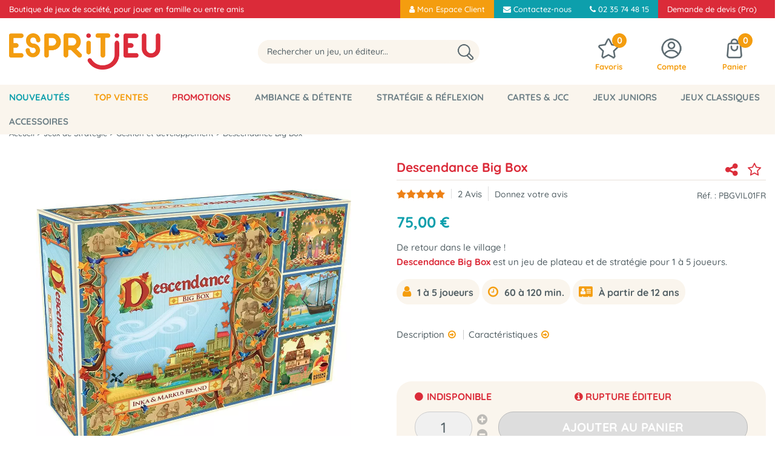

--- FILE ---
content_type: text/html; charset=iso-8859-1
request_url: https://www.espritjeu.com/jeux-de-strategie/descendance-big-box.html
body_size: 29389
content:
<!doctype html><html itemscope="" itemtype="http://schema.org/WebPage" lang="fr"><head>
	<title>Descendance Big Box - Jeu de Plateau - Acheter sur Espritjeu.com</title><meta http-equiv="Content-Type" content="text/html; charset=iso-8859-1" /><meta name="description" lang="fr" content="Descendance Big Box est un jeu de plateau et de stratégie pour 1 à 5 joueurs. " /><meta name="keywords" xml:lang="fr" content="&lt;p&gt;descandance &lt;/p&gt;" />
<meta http-equiv="content-language" content="fr" /><meta name="language" content="fr" /><meta name="globalsign-domain-verification" content="qTvQi1x95dKYQD4iuknShJmabrLryeIGujAvyp1JM9" /><meta http-equiv="X-UA-Compatible" content="IE=edge" /><meta property='og:image' content='https://www.espritjeu.com/upload/image/descendance-big-box-p-image-84345-moyenne.jpg' />	   <link rel="apple-touch-icon" sizes="57x57" href="/favicons/favicon.57x57.png?1731696781" >
	   <link rel="apple-touch-icon" sizes="60x60" href="/favicons/favicon.60x60.png?1731696781" >
	   <link rel="apple-touch-icon" sizes="72x72" href="/favicons/favicon.72x72.png?1731696781" >
	   <link rel="apple-touch-icon" sizes="76x76" href="/favicons/favicon.76x76.png?1731696781" >
	   <link rel="apple-touch-icon" sizes="114x114" href="/favicons/favicon.114x114.png?1731696781" >
	   <link rel="apple-touch-icon" sizes="120x120" href="/favicons/favicon.120x120.png?1731696781" >
	   <link rel="apple-touch-icon" sizes="144x144" href="/favicons/favicon.144x144.png?1731696781" >
	   <link rel="apple-touch-icon" sizes="152x152" href="/favicons/favicon.152x152.png?1731696781" >
	   <link rel="apple-touch-icon" sizes="180x180" href="/favicons/favicon.180x180.png?1731696781" >
	   <link rel="icon" sizes="16x16" href="/favicons/favicon.16x16.png?1731696781" >
	   <link rel="icon" sizes="24x24" href="/favicons/favicon.24x24.png?1731696781" >
	   <link rel="icon" sizes="32x32" href="/favicons/favicon.32x32.png?1731696781" >
	   <link rel="icon" sizes="96x96" href="/favicons/favicon.96x96.png?1731696781" >
	   <link rel="icon" sizes="192x192" href="/favicons/favicon.192x192.png?1731696781" >
	   <link rel="manifest" href="/favicons/manifest.json">
	   <meta name="msapplication-TileImage" content="/favicons/favicon.png?1731696781" />
	   <meta name="msapplication-config" content="/favicons/browserconfig.xml"/>
		<base href="https://www.espritjeu.com/dhtml/" /><meta name="google-site-verification" content="P-cy7H9QN9eM7ppjJFYd0ATWFOogENmSttTPpR6tRFs" /><meta name="msvalidate.01" content="6E50B3F9FCD4882C937333C6EF717D1E" /><meta property="fb:page_id" content="espritjeu" />	   <meta content="width=device-width, initial-scale=1, minimum-scale=1, maximum-scale=1, user-scalable=no" name="viewport">
			<meta name="format-detection" content="telephone=no">
	<link rel="canonical" href="https://www.espritjeu.com/jeux-de-strategie/descendance-big-box.html" /><meta property="og:title" content="Descendance Big Box - Jeu de Plateau - Acheter sur Espritjeu.com" /><meta property="og:description" content="Descendance Big Box est un jeu de plateau et de strat&eacute;gie pour 1 &agrave; 5 joueurs. " /><meta property="og:type" content="website" /><meta property="og:url" content="https://www.espritjeu.com/jeux-de-strategie/descendance-big-box.html" /><meta property="og:site_name" content="Esprit Jeu.com" /><script type="text/javascript">
var param=new Object;

		function trad(name)
		{
			if(typeof(window.tTrad)=="undefined") {
				window.tTrad = new Array();
			}
			
			if(typeof(window.tTrad[name])!="undefined")
			{
				return window.tTrad[name];
			}
			else
			{
				  $.ajax({
				    url: "/ajax/get_traduction.php",
				    data: { 'name': name,
				    'fromweb':'web'},
				    async: false,
				    success: function(data) {
						window.tTrad[name] = data;
				    }
				  });

				return window.tTrad[name];
			}
		}
	   function tradn(name, n)
		{
			var sText = "";
			$.ajax({
				url: "/ajax/get_traduction.php",
				data: { 'name': name,
				'fromweb':'web', 'n': n},
				async: false,
				success: function(data) {
					sText = data;
				}
			});

			return sText;
		}var tTrad=[]
tTrad["16_client_actionco_lecture"]="Lecture";
tTrad["aucun_resultat"]="Aucune correspondance trouvée";
tTrad["fermer_fenetre"]="Fermer la fenêtre";
tTrad["indisponible"]="Indisponible";
tTrad["soit_un_total_de"]="soit un total de";
tTrad["general_mmin_1"]="Jan";
tTrad["general_mmin_10"]="Oct";
tTrad["general_mmin_11"]="Nov";
tTrad["general_mmin_12"]="Dec";
tTrad["general_mmin_2"]="Fev";
tTrad["general_mmin_3"]="Mar";
tTrad["general_mmin_4"]="Avr";
tTrad["general_mmin_5"]="Mai";
tTrad["general_mmin_6"]="Juin";
tTrad["general_mmin_7"]="Juil";
tTrad["general_mmin_8"]="Aou";
tTrad["general_mmin_9"]="Sep";
tTrad["dimanche"]="Dimanche";
tTrad["lundi"]="Lundi";
tTrad["mardi"]="Mardi";
tTrad["mercredi"]="Mercredi";
tTrad["jeudi"]="Jeudi";
tTrad["vendredi"]="Vendredi";
tTrad["samedi"]="Samedi";
tTrad["tri_par"]="Trier par";
tTrad["filtre_effacer"]="Effacer";
tTrad["selectionner_une_taille"]="Vous devez <strong>faire votre sélection</strong> afin de pouvoir l'ajouter au panier";
tTrad["cet_article_nest_pas_commandable"]="Cet article n'est <strong>pas commandable actuellement</strong>, merci de votre compréhension";
tTrad["email_incorrect"]="E-mail incorrect";
tTrad["chargement_en_cours"]="Chargement en cours";
tTrad["reculer"]="Reculer";
tTrad["pause"]="Pause";
tTrad["stop"]="Stop";
tTrad["avancer"]="Avancer";
tTrad["pour_realiser_une_recherche_le_code_postal_ou_la_ville_est_obli"]="Pour réaliser une recherche, le code postal ou la ville est obligatoire.";
tTrad["confirmation_du_numero_de_telephone"]="Confirmation du numéro de téléphone";
tTrad["veuillez_selectionner_un_point_relais"]="Veuillez sélectionner un Point Relais !";
tTrad["dimanche_min"]="Di";
tTrad["jeudi_min"]="Je";
tTrad["lundi_min"]="Lu";
tTrad["mardi_min"]="Ma";
tTrad["mercredi_min"]="Me";
tTrad["samedi_min"]="Sa";
tTrad["vendredi_min"]="Ve";
tTrad["mobile_accept_cgv"]="Pour finaliser votre commande, vous devez accépter les conditions générales de vente";
tTrad["captcha_invalide"]="Caractères invalides";
tTrad["pattern_general"]="Général";
tTrad["pattern_societe"]="Société";
tTrad["n_articles_sur"]="{$n} article(s) sur";
tTrad["retrait_en_magasin"]="Retrait magasin";
tTrad["e_reservation"]="E-réservation";

var url_theme="../themes/html/";
var param=new Object;
</script>
<link href="/themes/html_responsive/fonts/bebasneue_bold-webfont.ttf" as="font" type="font/ttf" crossorigin><link href="/themes/html_responsive/fonts/bebasneue_bold-webfont.svg" as="font" type="font/svg" crossorigin><link href="/themes/html_responsive/fonts/bebasneue_bold-webfont.eot" as="font" type="font/eot" crossorigin><link href="/themes/html_responsive/fonts/bebasneue_bold-webfont.woff2" as="font" type="font/woff2" crossorigin><link href="/themes/html_responsive/fonts/bebasneue_bold-webfont.woff" as="font" type="font/woff" crossorigin><link href="/themes/html_responsive/fonts/bebasneue_regular-webfont.ttf" as="font" type="font/ttf" crossorigin><link href="/themes/html_responsive/fonts/bebasneue_regular-webfont.eot" as="font" type="font/eot" crossorigin><link href="/themes/html_responsive/fonts/bebasneue_regular-webfont.svg" as="font" type="font/svg" crossorigin><link href="/themes/html_responsive/fonts/bebasneue_regular-webfont.woff2" as="font" type="font/woff2" crossorigin><link href="/themes/html_responsive/fonts/bebasneue_regular-webfont.woff" as="font" type="font/woff" crossorigin><link href="/themes/html_responsive/fonts/Boogaloo-Regular-webfont.svg" as="font" type="font/svg" crossorigin><link href="/themes/html_responsive/fonts/Boogaloo-Regular-webfont.woff" as="font" type="font/woff" crossorigin><link href="/themes/html_responsive/fonts/Boogaloo-Regular-webfont.eot" as="font" type="font/eot" crossorigin><link href="/themes/html_responsive/fonts/Boogaloo-Regular-webfont.ttf" as="font" type="font/ttf" crossorigin><link href="/themes/html_responsive/fonts/Dosis-Bold.ttf" as="font" type="font/ttf" crossorigin><link href="/themes/html_responsive/fonts/Dosis-Bold.eot" as="font" type="font/eot" crossorigin><link href="/themes/html_responsive/fonts/Dosis-Bold.woff2" as="font" type="font/woff2" crossorigin><link href="/themes/html_responsive/fonts/Dosis-Bold.woff" as="font" type="font/woff" crossorigin><link href="/themes/html_responsive/fonts/Dosis-Bold.svg" as="font" type="font/svg" crossorigin><link href="/themes/html_responsive/fonts/Dosis-ExtraBold.woff2" as="font" type="font/woff2" crossorigin><link href="/themes/html_responsive/fonts/Dosis-ExtraBold.eot" as="font" type="font/eot" crossorigin><link href="/themes/html_responsive/fonts/Dosis-ExtraBold.ttf" as="font" type="font/ttf" crossorigin><link href="/themes/html_responsive/fonts/Dosis-ExtraBold.svg" as="font" type="font/svg" crossorigin><link href="/themes/html_responsive/fonts/Dosis-ExtraBold.woff" as="font" type="font/woff" crossorigin><link href="/themes/html_responsive/fonts/Dosis-ExtraLight.woff" as="font" type="font/woff" crossorigin><link href="/themes/html_responsive/fonts/Dosis-ExtraLight.woff2" as="font" type="font/woff2" crossorigin><link href="/themes/html_responsive/fonts/Dosis-ExtraLight.eot" as="font" type="font/eot" crossorigin><link href="/themes/html_responsive/fonts/Dosis-ExtraLight.ttf" as="font" type="font/ttf" crossorigin><link href="/themes/html_responsive/fonts/Dosis-ExtraLight.svg" as="font" type="font/svg" crossorigin><link href="/themes/html_responsive/fonts/Dosis-Light.woff2" as="font" type="font/woff2" crossorigin><link href="/themes/html_responsive/fonts/Dosis-Light.eot" as="font" type="font/eot" crossorigin><link href="/themes/html_responsive/fonts/Dosis-Light.woff" as="font" type="font/woff" crossorigin><link href="/themes/html_responsive/fonts/Dosis-Light.ttf" as="font" type="font/ttf" crossorigin><link href="/themes/html_responsive/fonts/Dosis-Light.svg" as="font" type="font/svg" crossorigin><link href="/themes/html_responsive/fonts/Dosis-Medium.eot" as="font" type="font/eot" crossorigin><link href="/themes/html_responsive/fonts/Dosis-Medium.ttf" as="font" type="font/ttf" crossorigin><link href="/themes/html_responsive/fonts/Dosis-Medium.woff" as="font" type="font/woff" crossorigin><link href="/themes/html_responsive/fonts/Dosis-Medium.woff2" as="font" type="font/woff2" crossorigin><link href="/themes/html_responsive/fonts/Dosis-Medium.svg" as="font" type="font/svg" crossorigin><link href="/themes/html_responsive/fonts/Dosis-Regular.eot" as="font" type="font/eot" crossorigin><link href="/themes/html_responsive/fonts/Dosis-Regular.woff2" as="font" type="font/woff2" crossorigin><link href="/themes/html_responsive/fonts/Dosis-Regular.woff" as="font" type="font/woff" crossorigin><link href="/themes/html_responsive/fonts/Dosis-Regular.svg" as="font" type="font/svg" crossorigin><link href="/themes/html_responsive/fonts/Dosis-Regular.ttf" as="font" type="font/ttf" crossorigin><link href="/themes/html_responsive/fonts/Dosis-SemiBold.eot" as="font" type="font/eot" crossorigin><link href="/themes/html_responsive/fonts/Dosis-SemiBold.woff2" as="font" type="font/woff2" crossorigin><link href="/themes/html_responsive/fonts/Dosis-SemiBold.woff" as="font" type="font/woff" crossorigin><link href="/themes/html_responsive/fonts/Dosis-SemiBold.ttf" as="font" type="font/ttf" crossorigin><link href="/themes/html_responsive/fonts/Dosis-SemiBold.svg" as="font" type="font/svg" crossorigin><link href="/themes/html_responsive/fonts/muli-bold-webfont.ttf" as="font" type="font/ttf" crossorigin><link href="/themes/html_responsive/fonts/muli-bold-webfont.svg" as="font" type="font/svg" crossorigin><link href="/themes/html_responsive/fonts/muli-bold-webfont.eot" as="font" type="font/eot" crossorigin><link href="/themes/html_responsive/fonts/muli-bold-webfont.woff2" as="font" type="font/woff2" crossorigin><link href="/themes/html_responsive/fonts/muli-bold-webfont.woff" as="font" type="font/woff" crossorigin><link href="/themes/html_responsive/fonts/muli-webfont.ttf" as="font" type="font/ttf" crossorigin><link href="/themes/html_responsive/fonts/muli-webfont.svg" as="font" type="font/svg" crossorigin><link href="/themes/html_responsive/fonts/muli-webfont.woff2" as="font" type="font/woff2" crossorigin><link href="/themes/html_responsive/fonts/muli-webfont.eot" as="font" type="font/eot" crossorigin><link href="/themes/html_responsive/fonts/muli-webfont.woff" as="font" type="font/woff" crossorigin><link href="/themes/html_responsive/fonts/OpenSans-Bold-webfont.ttf" as="font" type="font/ttf" crossorigin><link href="/themes/html_responsive/fonts/OpenSans-Bold-webfont.svg" as="font" type="font/svg" crossorigin><link href="/themes/html_responsive/fonts/OpenSans-Bold-webfont.eot" as="font" type="font/eot" crossorigin><link href="/themes/html_responsive/fonts/OpenSans-Bold-webfont.woff" as="font" type="font/woff" crossorigin><link href="/themes/html_responsive/fonts/OpenSans-CondBold-webfont.eot" as="font" type="font/eot" crossorigin><link href="/themes/html_responsive/fonts/OpenSans-CondBold-webfont.woff" as="font" type="font/woff" crossorigin><link href="/themes/html_responsive/fonts/OpenSans-CondBold-webfont.svg" as="font" type="font/svg" crossorigin><link href="/themes/html_responsive/fonts/OpenSans-CondBold-webfont.ttf" as="font" type="font/ttf" crossorigin><link href="/themes/html_responsive/fonts/OpenSans-CondLight-webfont.eot" as="font" type="font/eot" crossorigin><link href="/themes/html_responsive/fonts/OpenSans-CondLight-webfont.ttf" as="font" type="font/ttf" crossorigin><link href="/themes/html_responsive/fonts/OpenSans-CondLight-webfont.woff" as="font" type="font/woff" crossorigin><link href="/themes/html_responsive/fonts/OpenSans-CondLight-webfont.svg" as="font" type="font/svg" crossorigin><link href="/themes/html_responsive/fonts/OpenSans-Regular-webfont.ttf" as="font" type="font/ttf" crossorigin><link href="/themes/html_responsive/fonts/OpenSans-Regular-webfont.svg" as="font" type="font/svg" crossorigin><link href="/themes/html_responsive/fonts/OpenSans-Regular-webfont.eot" as="font" type="font/eot" crossorigin><link href="/themes/html_responsive/fonts/OpenSans-Regular-webfont.woff" as="font" type="font/woff" crossorigin><link href="/themes/html_responsive/fonts/Orkney Bold.eot" as="font" type="font/eot" crossorigin><link href="/themes/html_responsive/fonts/Orkney Bold.woff2" as="font" type="font/woff2" crossorigin><link href="/themes/html_responsive/fonts/Orkney Bold.woff" as="font" type="font/woff" crossorigin><link href="/themes/html_responsive/fonts/Orkney Bold.ttf" as="font" type="font/ttf" crossorigin><link href="/themes/html_responsive/fonts/Orkney Regular.eot" as="font" type="font/eot" crossorigin><link href="/themes/html_responsive/fonts/Orkney Regular.woff" as="font" type="font/woff" crossorigin><link href="/themes/html_responsive/fonts/Orkney Regular.woff2" as="font" type="font/woff2" crossorigin><link href="/themes/html_responsive/fonts/Orkney Regular.ttf" as="font" type="font/ttf" crossorigin><link href="/themes/html_responsive/fonts/Quicksand-Bold.eot" as="font" type="font/eot" crossorigin><link href="/themes/html_responsive/fonts/Quicksand-Bold.ttf" as="font" type="font/ttf" crossorigin><link href="/themes/html_responsive/fonts/Quicksand-Bold.woff2" as="font" type="font/woff2" crossorigin><link href="/themes/html_responsive/fonts/Quicksand-Bold.woff" as="font" type="font/woff" crossorigin><link href="/themes/html_responsive/fonts/Quicksand-Bold.svg" as="font" type="font/svg" crossorigin><link href="/themes/html_responsive/fonts/Quicksand-Light.woff2" as="font" type="font/woff2" crossorigin><link href="/themes/html_responsive/fonts/Quicksand-Light.woff" as="font" type="font/woff" crossorigin><link href="/themes/html_responsive/fonts/Quicksand-Light.eot" as="font" type="font/eot" crossorigin><link href="/themes/html_responsive/fonts/Quicksand-Light.svg" as="font" type="font/svg" crossorigin><link href="/themes/html_responsive/fonts/Quicksand-Light.ttf" as="font" type="font/ttf" crossorigin><link href="/themes/html_responsive/fonts/Quicksand-Medium.woff" as="font" type="font/woff" crossorigin><link href="/themes/html_responsive/fonts/Quicksand-Medium.woff2" as="font" type="font/woff2" crossorigin><link href="/themes/html_responsive/fonts/Quicksand-Medium.eot" as="font" type="font/eot" crossorigin><link href="/themes/html_responsive/fonts/Quicksand-Medium.ttf" as="font" type="font/ttf" crossorigin><link href="/themes/html_responsive/fonts/Quicksand-Medium.svg" as="font" type="font/svg" crossorigin><link href="/themes/html_responsive/fonts/Quicksand-Regular.woff2" as="font" type="font/woff2" crossorigin><link href="/themes/html_responsive/fonts/Quicksand-Regular.eot" as="font" type="font/eot" crossorigin><link href="/themes/html_responsive/fonts/Quicksand-Regular.svg" as="font" type="font/svg" crossorigin><link href="/themes/html_responsive/fonts/Quicksand-Regular.woff" as="font" type="font/woff" crossorigin><link href="/themes/html_responsive/fonts/Quicksand-Regular.ttf" as="font" type="font/ttf" crossorigin><link href="/themes/html_responsive/fonts/Quicksand-SemiBold.woff2" as="font" type="font/woff2" crossorigin><link href="/themes/html_responsive/fonts/Quicksand-SemiBold.woff" as="font" type="font/woff" crossorigin><link href="/themes/html_responsive/fonts/Quicksand-SemiBold.eot" as="font" type="font/eot" crossorigin><link href="/themes/html_responsive/fonts/Quicksand-SemiBold.ttf" as="font" type="font/ttf" crossorigin><link href="/themes/html_responsive/fonts/Quicksand-SemiBold.svg" as="font" type="font/svg" crossorigin><link href="/themes/html_responsive/fonts/Roboto-Bold-webfont.eot" as="font" type="font/eot" crossorigin><link href="/themes/html_responsive/fonts/Roboto-Bold-webfont.woff" as="font" type="font/woff" crossorigin><link href="/themes/html_responsive/fonts/Roboto-Bold-webfont.svg" as="font" type="font/svg" crossorigin><link href="/themes/html_responsive/fonts/Roboto-Bold-webfont.ttf" as="font" type="font/ttf" crossorigin><link href="/themes/html_responsive/fonts/Roboto-Regular-webfont.ttf" as="font" type="font/ttf" crossorigin><link href="/themes/html_responsive/fonts/Roboto-Regular-webfont.svg" as="font" type="font/svg" crossorigin><link href="/themes/html_responsive/fonts/Roboto-Regular-webfont.woff" as="font" type="font/woff" crossorigin><link href="/themes/html_responsive/fonts/Roboto-Regular-webfont.eot" as="font" type="font/eot" crossorigin><link href="/themes/html_responsive/fonts/sourcesanspro-bold-webfont.eot" as="font" type="font/eot" crossorigin><link href="/themes/html_responsive/fonts/sourcesanspro-bold-webfont.woff" as="font" type="font/woff" crossorigin><link href="/themes/html_responsive/fonts/sourcesanspro-bold-webfont.ttf" as="font" type="font/ttf" crossorigin><link href="/themes/html_responsive/fonts/sourcesanspro-bold-webfont.svg" as="font" type="font/svg" crossorigin><link href="/themes/html_responsive/fonts/sourcesanspro-bold-webfont.woff2" as="font" type="font/woff2" crossorigin><link  href="https://www.espritjeu.com/themes/html/css/web.all.css?t=1766996798&p=admin_o8&r=1" rel="stylesheet" type="text/css" />
<link  href="https://www.espritjeu.com/themes/html/css/fiche_article.all.css?t=1698227582&p=admin_o8&r=1" rel="stylesheet" type="text/css" />
<link  href="https://www.espritjeu.com/themes/html_responsive/modeles/65/css/custom.all.css?t=1767883770&p=admin_o8&r=1" rel="stylesheet" type="text/css" />
<link  href="https://www.espritjeu.com/themes/html/css/spe.all.css?t=1764342871&p=admin_o8&r=1" rel="stylesheet" type="text/css" />
<link  href="https://www.espritjeu.com/themes/html/css/lib.all.css?t=1557412506&p=admin_o8&r=1" rel="stylesheet" type="text/css" />
<script src="../javascript/jquery-1.8.3.min+lazyload.js?t=1579863408" type="text/javascript"></script>			<style class="editor-css">
				.row:not(.expanded), .row:not(.expanded) .row:not(.expanded)
				{
					max-width:1380px !important;
				}
			</style>
			<script type="text/javascript">
		function del(){
			var texte = "Êtes-vous sûr de vouloir supprimer ?";
			return confirm(texte);
		}
    </script>
    	    <script type="text/javascript">
		// Redefine console.log()
		// {{{ COR : [TK15955]
		window.console.log = function (text) {};
		window.console.info = function (text) {};
		window.console.warn = function (text) {};
		window.console.error = function (text) {};
		window.dump=function(obj){};
		window.msg=function(obj){};
		// COR }}}
    </script>
    

	<script>
		/**
		* Envoi les informations dans le dataLayer avec le bon format (structure de données).
		*/
		function gtag()
		{
			// {{{ COR : [TK15976]
			window.dataLayer = window.dataLayer || [];
			if (window.dataLayer.length > 0)
			{
			window.dataLayer.push(arguments);
			}
			// COR }}}
		}

		/**
		* Mettre à jour le dataLayer avec les informations de consentement de l'utilisateur.
		*
		* @param object oConsent : Les consentements / cookies acceptés ou refusés.
		* @param string sMode : Mode initialisation (default) ou mise à jour (update).
		*/
		function sendGtmConsent(oConsent = {}, sMode = 'default')
		{
			gtag('consent', sMode, {
				// Cookies publicitaires
				'ad_storage'				: oConsent.ad_storage,
				// {{{ COR : [TK15999]
				// Cookies publicitaires (Google)
				'ad_user_data'				: oConsent.ad_user_data,
				// Cookies publicitaires (Personnalisées)
				'ad_personalization'		: oConsent.ad_personalization,
				// COR }}}
				// Cookies statistiques
				'analytics_storage'			: oConsent.analytics_storage,
				// Cookies techniques
				'functionality_storage'		: oConsent.functionality_storage,
				// Cookies de personnalisation
				'personalization_storage'	: oConsent.personalization_storage,
				// Cookies de sécurité
				'security_storage'			: oConsent.security_storage
			});
		}
	</script>
			<script>
			// {{{ COR : [TK15688]
			var iGtmAddEventGa4 = 1;
			var iVersionDataLayerGa4 = 2;
			// COR }}}

			window.dataLayer = [{"ecomm_prodid":11067,"ecomm_prodref":"PBGVIL01FR","ecomm_pagetype":"product","ecomm_totalvalue":75},{"product":{"product_id":11067,"product_ref":"PBGVIL01FR","name":"Descendance Big Box","brand":"Eggertspiele (Plan B Games)","commercial_category":"Strat\u00e9gie & R\u00e9flexion","thematic_category":"Gestion et d\u00e9veloppement","sub_thematic_category":"jeux de plateau","unit_price":75,"currency":"EUR"}},{"event":"view_item","ecommerce":{"currency":"EUR","value":75,"items":[{"item_id":"PBGVIL01FR","item_name":"Descendance Big Box","affiliation":"NOVALIS","currency":"EUR","discount":0,"item_brand":"Eggertspiele (Plan B Games)","item_variant":"","price":75,"quantity":1,"item_category":"Jeux de Strat\u00e9gie","item_category2":"Gestion et d\u00e9veloppement"}]}}];

			// {{{ COR : [TK15844] [EVO1382]
			// {{{ COR : [TK15962]
			// COR }}}
	
			var oConsent = {
				ad_storage 				: 'denied',
				// {{{ COR : [TK15999]
				ad_user_data 			: 'denied',
				ad_personalization 		: 'denied',
				// COR }}}
				analytics_storage 		: 'denied',
				functionality_storage 	: 'granted',
				personalization_storage : 'denied',
				security_storage 		: 'denied',
			};
			// Mettre à jour le consentement de l'utilisateur au niveau des cookies dans GTM
			// {{{ SPE : [#33138]
			// Gestion des cookies faite par Cookiebot (TC48966)
			// sendGtmConsent(oConsent, 'default');
			// SPE }}}
			// COR }}}
		</script>
		<!-- Google Tag Manager -->
<script>(function(w,d,s,l,i){w[l]=w[l]||[];w[l].push({'gtm.start':
new Date().getTime(),event:'gtm.js'});var f=d.getElementsByTagName(s)[0],
j=d.createElement(s),dl=l!='dataLayer'?'&l='+l:'';j.async=true;j.src=
'https://www.googletagmanager.com/gtm.js?id='+i+dl;f.parentNode.insertBefore(j,f);
})(window,document,'script','dataLayer','GTM-KBJ5D2F');</script>
<!-- End Google Tag Manager --></head>
<body 
class="html_responsive modele_65
article_11067 
fiche_article 
os_mac nav_chrome rev_131
non_identifie
langue_1" 
data-responsive="1"
>
<!-- Google Tag Manager (noscript) -->
<noscript><iframe src="https://www.googletagmanager.com/ns.html?id=GTM-KBJ5D2F"
height="0" width="0" style="display:none;visibility:hidden"></iframe></noscript>
<!-- End Google Tag Manager (noscript) -->
<div
class="off-canvas mobile_menu position-left  is-closed"
id="offCanvas" data-off-canvas data-transition="overlap"
data-content-scroll="true"
>
<div class="row mobile_menu_header expanded align-middle">
<div class="column text-center">
<span class="mobile_menu_title" data-close data-default="Esprit Jeu.com">
Esprit Jeu.com
</span>
</div>
<div class="column mobile_menu_close shrink align-right text-right">
<span aria-hidden="true" data-close>
<i class="pop-close"></i>
</span>
</div>
</div>
<div class="row mobile_menu_content expanded">
<div class="column no-padding">
<ul class="menu vertical icons icon-left jq-drilldown drilldown">
<li class="mobile_menu_principal jq-drilldown-item
is-drilldown-submenu-parent	has-no-icon"
>
<a
class="d-block boutonHautLien jq-drilldown-link"
href="https://www.espritjeu.com/toutes-les-nouveautes.html"
>
<span>Nouveautés</span>
</a>
<ul class="nested menu jq-drilldown-menu submenu is-drilldown-submenu invisible drilldown-submenu-cover-previous">
<li class="mobile_menu_see_all_link">
<a
class="d-block boutonHautLien jq-drilldown-link"
href="https://www.espritjeu.com/toutes-les-nouveautes.html"
>
<span>Tout voir : "Nouveautés"</span>
</a>
</li>
<li>
<span class="load-page" data-id="60937" data-language="1" data-exclude_web="1"></span>
</li>
</ul>
</li>
<li class="mobile_menu_principal jq-drilldown-item
is-drilldown-submenu-parent	has-no-icon"
>
<a
class="d-block boutonHautLien jq-drilldown-link"
href="https://www.espritjeu.com/le-top-des-ventes.html"
>
<span>Top Ventes</span>
</a>
<ul class="nested menu jq-drilldown-menu submenu is-drilldown-submenu invisible drilldown-submenu-cover-previous">
<li class="mobile_menu_see_all_link">
<a
class="d-block boutonHautLien jq-drilldown-link"
href="https://www.espritjeu.com/le-top-des-ventes.html"
>
<span>Tout voir : "Top Ventes"</span>
</a>
</li>
<li>
<span class="load-page" data-id="60936" data-language="1" data-exclude_web="1"></span>
</li>
</ul>
</li>
<li class="mobile_menu_principal jq-drilldown-item
is-drilldown-submenu-parent	has-no-icon"
>
<a
class="d-block boutonHautLien jq-drilldown-link"
href="https://www.espritjeu.com/promotions.html"
>
<span>Promotions</span>
</a>
<ul class="nested menu jq-drilldown-menu submenu is-drilldown-submenu invisible drilldown-submenu-cover-previous">
<li class="mobile_menu_see_all_link">
<a
class="d-block boutonHautLien jq-drilldown-link"
href="https://www.espritjeu.com/promotions.html"
>
<span>Tout voir : "Promotions"</span>
</a>
</li>
<li>
<span class="load-page" data-id="60940" data-language="1" data-exclude_web="1"></span>
</li>
</ul>
</li>
<li class="mobile_menu_principal jq-drilldown-item
is-drilldown-submenu-parent	has-no-icon"
>
<a
class="d-block boutonHautLien jq-drilldown-link"
href="https://www.espritjeu.com/jeux-dambiance.html"
>
<span>Ambiance & Détente</span>
</a>
<ul class="nested menu jq-drilldown-menu submenu is-drilldown-submenu invisible drilldown-submenu-cover-previous">
<li class="mobile_menu_see_all_link">
<a
class="d-block boutonHautLien jq-drilldown-link"
href="https://www.espritjeu.com/jeux-dambiance.html"
>
<span>Tout voir : "Ambiance & Détente"</span>
</a>
</li>
<li>
<span class="load-page" data-id="60935" data-language="1" data-exclude_web="1"></span>
</li>
</ul>
</li>
<li class="mobile_menu_principal jq-drilldown-item
is-drilldown-submenu-parent	has-no-icon"
>
<a
class="d-block boutonHautLien jq-drilldown-link"
href="https://www.espritjeu.com/jeux-de-strategie.html"
>
<span>Stratégie & Réflexion</span>
</a>
<ul class="nested menu jq-drilldown-menu submenu is-drilldown-submenu invisible drilldown-submenu-cover-previous">
<li class="mobile_menu_see_all_link">
<a
class="d-block boutonHautLien jq-drilldown-link"
href="https://www.espritjeu.com/jeux-de-strategie.html"
>
<span>Tout voir : "Stratégie & Réflexion"</span>
</a>
</li>
<li>
<span class="load-page" data-id="61752" data-language="1" data-exclude_web="1"></span>
</li>
</ul>
</li>
<li class="mobile_menu_principal jq-drilldown-item
is-drilldown-submenu-parent	has-no-icon"
>
<a
class="d-block boutonHautLien jq-drilldown-link"
href="https://www.espritjeu.com/cartes-et-jcc.html"
>
<span>Cartes & JCC</span>
</a>
<ul class="nested menu jq-drilldown-menu submenu is-drilldown-submenu invisible drilldown-submenu-cover-previous">
<li class="mobile_menu_see_all_link">
<a
class="d-block boutonHautLien jq-drilldown-link"
href="https://www.espritjeu.com/cartes-et-jcc.html"
>
<span>Tout voir : "Cartes & JCC"</span>
</a>
</li>
<li>
<span class="load-page" data-id="62546" data-language="1" data-exclude_web="1"></span>
</li>
</ul>
</li>
<li class="mobile_menu_principal jq-drilldown-item
is-drilldown-submenu-parent	has-no-icon"
>
<a
class="d-block boutonHautLien jq-drilldown-link"
href="https://www.espritjeu.com/jeux-pour-enfants.html"
>
<span>Jeux Juniors</span>
</a>
<ul class="nested menu jq-drilldown-menu submenu is-drilldown-submenu invisible drilldown-submenu-cover-previous">
<li class="mobile_menu_see_all_link">
<a
class="d-block boutonHautLien jq-drilldown-link"
href="https://www.espritjeu.com/jeux-pour-enfants.html"
>
<span>Tout voir : "Jeux Juniors"</span>
</a>
</li>
<li>
<span class="load-page" data-id="61753" data-language="1" data-exclude_web="1"></span>
</li>
</ul>
</li>
<li class="mobile_menu_principal jq-drilldown-item
is-drilldown-submenu-parent	has-no-icon"
>
<a
class="d-block boutonHautLien jq-drilldown-link"
href="https://www.espritjeu.com/jeux-classiques.html"
>
<span>Jeux classiques</span>
</a>
<ul class="nested menu jq-drilldown-menu submenu is-drilldown-submenu invisible drilldown-submenu-cover-previous">
<li class="mobile_menu_see_all_link">
<a
class="d-block boutonHautLien jq-drilldown-link"
href="https://www.espritjeu.com/jeux-classiques.html"
>
<span>Tout voir : "Jeux classiques"</span>
</a>
</li>
<li>
<span class="load-page" data-id="61754" data-language="1" data-exclude_web="1"></span>
</li>
</ul>
</li>
<li class="mobile_menu_principal jq-drilldown-item
is-drilldown-submenu-parent	has-no-icon"
>
<a
class="d-block boutonHautLien jq-drilldown-link"
href="https://www.espritjeu.com/les-accessoires-c654.html"
>
<span>Accessoires</span>
</a>
<ul class="nested menu jq-drilldown-menu submenu is-drilldown-submenu invisible drilldown-submenu-cover-previous">
<li class="mobile_menu_see_all_link">
<a
class="d-block boutonHautLien jq-drilldown-link"
href="https://www.espritjeu.com/les-accessoires-c654.html"
>
<span>Tout voir : "Accessoires"</span>
</a>
</li>
<li>
<span class="load-page" data-id="62698" data-language="1" data-exclude_web="1"></span>
</li>
</ul>
</li>
<li class="mobile_menu_separator"></li>
<li class="mobile_menu_secondaire">
<div class="row">
<style>
.top-link-item-62223 > a.lienHaut
{
}
.top-link-item-62223:hover > a.lienHaut
{
}
</style>
<div class="column small-12 large-shrink small-only-no-padding medium-only-no-padding top-link-item-62223"
>
<a
href="https://www.espritjeu.com/extranet/mon-compte.html"
class="lienHaut d-block"
>
<span class="menu-picto hide-for-small-only"><i class="fa fa-user"></i></span>
<span>Mon Espace Client</span>
</a>
</div>
<div class="column shrink no-padding show-for-large"><span class="separateur">|</span></div>
<style>
.top-link-item-62225 > a.lienHaut
{
}
.top-link-item-62225:hover > a.lienHaut
{
}
</style>
<div class="column small-12 large-shrink small-only-no-padding medium-only-no-padding top-link-item-62225"
>
<a
href="https://www.espritjeu.com/contactez-nous.html"
class="lienHaut d-block"
>
<span class="menu-picto hide-for-small-only"><i class="fa fa-envelope"></i></span>
<span>Contactez-nous</span>
</a>
</div>
<div class="column shrink no-padding show-for-large"><span class="separateur">|</span></div>
<style>
.top-link-item-61759 > a.lienHaut
{
}
.top-link-item-61759:hover > a.lienHaut
{
}
</style>
<div class="column small-12 large-shrink small-only-no-padding medium-only-no-padding top-link-item-61759"
>
<a
href="https://www.espritjeu.com/contactez-nous.html"
class="lienHaut d-block"
>
<span class="menu-picto hide-for-small-only"><i class="fa fa-phone"></i></span>
<span>02 35 74 48 15</span>
</a>
</div>
<div class="column shrink no-padding show-for-large"><span class="separateur">|</span></div>
<style>
.top-link-item-61746 > a.lienHaut
{
}
.top-link-item-61746:hover > a.lienHaut
{
}
</style>
<div class="column small-12 large-shrink small-only-no-padding medium-only-no-padding top-link-item-61746"
>
<a
href="https://www.espritjeu.com/demande-de-devis.html"
class="lienHaut d-block"
>
<span>Demande de devis (Pro)</span>
</a>
</div>
</div>
</li>
<li class="mobile_menu_separator"></li>
<li class="mobile_menu_compte jq-drilldown-item is-drilldown-submenu-parent">
<a class="mobile_menu_compte_login d-block boutonHautLien" href="acces.php">
<span class="menu-picto"><i class="fa fa-user"></i></span>
<span>Compte</span>
</a>
</li>
<li class="mobile_menu_favoris">
<a class="d-block boutonHautLien" href="mes_favoris2.php">
<span class="menu-picto"><i class="fa fa-heart"></i></span>
<span>
Favoris
(<span data-favoris-count>0</span>)
</span>
</a>
</li>
</ul>
</div>
</div>
</div>
<div class="off-canvas-content" data-off-canvas-content>
<div id="curseur" class="infobulle"></div>
<div id="cont-popup-ap">
<div id="popup-ap">
<div id="border-trans"></div>
<div id="ap-cont"></div>
</div>
</div>
<div class="jq_div_aff_cookies_disclaimer">
</div>
<div class="reveal large modal-container " id="modalSearchAutocomplete" data-reveal
data-close-on-click="1" data-overlay="1" data-close-on-esc=""
data-animation-in="fade-in fast"	data-animation-out="fade-out fast"	>
<div class="modal-title">
<div class="row  no-margin no-padding align-top">
<div class="column modal-title-text">
Rechercher un jeu, un éditeur...
</div>
<div class="column shrink align-right text-right no-padding">
<button class="position-relative" data-close aria-label="Close modal" type="button">
<span aria-hidden="true">
<i class="pop-close">&nbsp;</i>
</span>
</button>
</div>
</div>
</div>
<div class="modal-content margin-top-15">
<div class="row align-middle align-center">
<div class="column small-12 margin-bottom-15 medium-expand Head_recherche_container">
<form action="dhtml/resultat_recherche.php" method="get" name="form_recherche_autocomplete" class="row collapse expanded align-middle Head_recherche">
<div class="column small-12">
<div class="input-group no-margin">
<input name="keywords" autocomplete="off" type="text" class="recherche_deluxe_input no-margin input-text-search" value="" maxlength="255" />
<div class="input-group-button">
<input name="ok" type="submit" value="&nbsp;" class="button Head_rechBouton" />
<i class="fa fa-spinner fa-spin hide"></i>
</div>
</div>
</div>
</form>
</div>
</div>
<div class="row search_deluxe_bloc">
<div class="column no-result hide">
<span>Aucune correspondance trouvée</span>
</div>
<div class="column search_deluxe">
<div class="row search_deluxe_content">
<div class="column small-12 medium-shrink resultat">
<div class="row no-margin no-padding resultat_article margin-right-10">
<div class="column small-12 padded-columns">
<div class="row align-middle">
<div class="column small-12 no-padding small-text-left large-collapse medium-expand titre">
Produits correspondants
</div>
<div class="column small-12 medium-shrink small-text-left medium-text-right title-nb-product no-padding">
<a class="jq-search-more" href="">Voir les <span class="nb_product"></span> résultats <i class="fa fa-angle-right"></i></a>
</div>
</div>
</div>
<div class="column small-12 padded-columns">
<div class="row align-middle liste_article"></div>
</div>
</div>
<div class="row resultat_categorie no-margin no-padding">
<div class="column small-12 padded-columns">
<div class="row align-middle">
<div class="column small-12 titre no-padding">
Catégories
</div>
</div>
</div>
<div class="column small-12 padded-columns">
<ul class="liste_categorie"></ul>
</div>
</div>
</div>
<div class="column small-12 medium-expand suggestion_historique">
<div class="row suggests no-margin">
<div class="column small-12 padded-columns">
<div class="row align-middle">
<div class="column small-12 no-padding small-text-left large-collapse medium-expand titre">
Vous recherchez...
</div>
</div>
</div>
<div class="column small-12 padded-columns">
<div class="row list_suggests"></div>
</div>
</div>
<div class="row historique no-margin">
<div class="column small-12 padded-columns">
<div class="row align-middle">
<div class="column small-12 no-padding small-text-left large-collapse medium-expand titre">
Historique de recherche
</div>
</div>
</div>
<div class="column small-12 padded-columns">
<div class="row list_history"></div>
</div>
</div>
</div>
</div>
</div>
</div>
</div>
</div>
<script>
$(document).ready(function()
{
if (typeof bindLazyLoading == 'function')
{
$('#modalSearchAutocomplete').on('open.zf.reveal', function()
{
bindLazyLoading($(this)[0].querySelectorAll('img[loading="lazy"]'));
});
}
});
</script>
<div class="reveal large modal-container " id="modalAjoutPanier" data-reveal
data-close-on-click="" data-overlay="1" data-close-on-esc=""
data-animation-in="fade-in fast"	data-animation-out="fade-out fast"	>
<div class="modal-title">
<div class="row  no-margin no-padding align-top">
<div class="column modal-title-text">
<span class="popup-ajout-panier-titre">Vous avez ajouté ce produit dans votre panier :</span>
</div>
<div class="column shrink align-right text-right no-padding">
<button class="position-relative" data-close aria-label="Close modal" type="button">
<span aria-hidden="true">
<i class="pop-close">&nbsp;</i>
</span>
</button>
</div>
</div>
</div>
<div class="modal-content margin-top-15">
</div>
</div>
<script>
$(document).ready(function()
{
$('').on('click', function(){
$('#modalAjoutPanier').foundation('open');
});
if (typeof bindLazyLoading == 'function')
{
$('#modalAjoutPanier').on('open.zf.reveal', function()
{
bindLazyLoading($(this)[0].querySelectorAll('img[loading="lazy"]'));
});
}
});
</script>
<div id='boite_message_boite' style='display:none; z-index:2000000000; width:300px; '> </div>
<div id='boite_message_fond' style='position:absolute;display:block; z-index:1000000000; top:0px;left:0px;width:0px;height:0px; background-color:#ffffff;filter :alpha(opacity=0);opacity:0;'>
<input type="hidden" id="id_menu_en_cours" value="11067" />
</div>
<div class="fond-page" name="top">
<div class="hide overlay_menu"></div>
<div id="preHeader" class="no-margin">
<div class="preHeader_contenu">
<style>.id-usr-ihscp{text-transform:none !important;font-size:15px !important;color:rgb(255, 255, 255) !important;border-top-left-radius: !important;border-top-right-radius: !important;border-bottom-right-radius: !important;border-bottom-left-radius: !important;padding-right:15px !important;padding-left:15px !important;}.id-usr-izwrs{padding-top:5px !important;padding-bottom:5px !important;text-align:center !important;border-top-left-radius: !important;border-top-right-radius: !important;border-bottom-right-radius: !important;border-bottom-left-radius: !important;padding-right:0px !important;padding-left:0px !important;}.id-usr-inopk{border-top-left-radius: !important;border-top-right-radius: !important;border-bottom-right-radius: !important;border-bottom-left-radius: !important;justify-content:center !important;background-color:rgb(255, 185, 1);}.id-usr-il5t{text-transform:none !important;font-size:15px !important;color:rgb(255, 255, 255) !important;border-top-left-radius: !important;border-top-right-radius: !important;border-bottom-right-radius: !important;border-bottom-left-radius: !important;padding-right:15px !important;padding-left:15px !important;}.id-usr-izb7{text-transform:none !important;font-size:15px !important;color:rgb(255, 255, 255) !important;border-top-left-radius: !important;border-top-right-radius: !important;border-bottom-right-radius: !important;border-bottom-left-radius: !important;padding-right:15px !important;padding-left:15px !important;}.id-usr-i76ao{padding-top:5px !important;padding-bottom:5px !important;text-align:center !important;border-top-left-radius: !important;border-top-right-radius: !important;border-bottom-right-radius: !important;border-bottom-left-radius: !important;padding-right:0px !important;padding-left:0px !important;}.id-usr-ia0rh{text-transform:none !important;font-size:15px !important;color:rgb(255, 255, 255) !important;border-top-left-radius: !important;border-top-right-radius: !important;border-bottom-right-radius: !important;border-bottom-left-radius: !important;padding-right:15px !important;padding-left:15px !important;}.id-usr-ikdcq{border-top-left-radius: !important;border-top-right-radius: !important;border-bottom-right-radius: !important;border-bottom-left-radius: !important;justify-content:center !important;background-color:rgb(255, 185, 1);}.id-usr-i7bvt{border-top-left-radius: !important;border-top-right-radius: !important;border-bottom-right-radius: !important;border-bottom-left-radius: !important;justify-content:center !important;background-color:rgb(255, 185, 1);}.id-usr-i0b3m{padding-top:5px !important;padding-bottom:5px !important;text-align:center !important;border-top-left-radius: !important;border-top-right-radius: !important;border-bottom-right-radius: !important;border-bottom-left-radius: !important;padding-right:0px !important;padding-left:0px !important;}.id-usr-i12cp{text-transform:none !important;font-size:14px !important;color:rgb(255, 255, 255) !important;border-top-left-radius: !important;border-top-right-radius: !important;border-bottom-right-radius: !important;border-bottom-left-radius: !important;padding-right:15px !important;padding-left:15px !important;line-height:16px !important;}.id-usr-ibj5k{text-transform:none !important;font-size:15px !important;color:rgb(255, 255, 255) !important;border-top-left-radius: !important;border-top-right-radius: !important;border-bottom-right-radius: !important;border-bottom-left-radius: !important;padding-right:15px !important;padding-left:15px !important;}.id-usr-ia7jl{border-top-left-radius: !important;border-top-right-radius: !important;border-bottom-right-radius: !important;border-bottom-left-radius: !important;justify-content:center !important;background-color:rgb(255, 185, 1);}.id-usr-iljl1{padding-top:5px !important;padding-bottom:5px !important;text-align:center !important;border-top-left-radius: !important;border-top-right-radius: !important;border-bottom-right-radius: !important;border-bottom-left-radius: !important;padding-right:0px !important;padding-left:0px !important;}.id-usr-i6qko{text-transform:none !important;font-size:14px !important;color:rgb(255, 255, 255) !important;border-top-left-radius: !important;border-top-right-radius: !important;border-bottom-right-radius: !important;border-bottom-left-radius: !important;padding-right:15px !important;padding-left:15px !important;line-height:16px !important;}@media (min-width: 40em){.id-usr-ibj5k{font-size:18px !important;padding-right: !important;padding-top: !important;padding-bottom: !important;padding-left: !important;}.id-usr-i12cp{font-size:18px !important;padding-right: !important;padding-top: !important;padding-bottom: !important;padding-left: !important;}.id-usr-i0b3m{padding-top:5px !important;padding-bottom:5px !important;padding-right:0 !important;padding-left:0 !important;}.id-usr-i76ao{padding-top:5px !important;padding-bottom:5px !important;padding-right:0 !important;padding-left:0 !important;}.id-usr-ia0rh{font-size:18px !important;padding-right: !important;padding-top: !important;padding-bottom: !important;padding-left: !important;}.id-usr-izb7{font-size:18px !important;padding-right: !important;padding-top: !important;padding-bottom: !important;padding-left: !important;}.id-usr-il5t{font-size:18px !important;padding-right: !important;padding-top: !important;padding-bottom: !important;padding-left: !important;}.id-usr-izwrs{padding-top:5px !important;padding-bottom:5px !important;padding-right:0 !important;padding-left:0 !important;}.id-usr-ihscp{font-size:18px !important;padding-right: !important;padding-top: !important;padding-bottom: !important;padding-left: !important;}.id-usr-iljl1{padding-top:5px !important;padding-bottom:5px !important;padding-right:0 !important;padding-left:0 !important;}.id-usr-i6qko{font-size:18px !important;padding-right: !important;padding-top: !important;padding-bottom: !important;padding-left: !important;}}@media (min-width: 64em){.id-usr-ibj5k{font-size:22px !important;padding-right: !important;padding-left: !important;border-top-left-radius: !important;border-top-right-radius: !important;border-bottom-right-radius: !important;border-bottom-left-radius: !important;padding-top: !important;padding-bottom: !important;}.id-usr-i12cp{font-size:18px !important;padding-right: !important;padding-left: !important;border-top-left-radius: !important;border-top-right-radius: !important;border-bottom-right-radius: !important;border-bottom-left-radius: !important;padding-top: !important;padding-bottom: !important;line-height:22px !important;}.id-usr-i7bvt{background-color:#ffb901;border-top-left-radius: !important;border-top-right-radius: !important;border-bottom-right-radius: !important;border-bottom-left-radius: !important;}.id-usr-ikdcq{background-color:#ffb901;border-top-left-radius: !important;border-top-right-radius: !important;border-bottom-right-radius: !important;border-bottom-left-radius: !important;}.id-usr-ia0rh{font-size:22px !important;padding-right: !important;padding-left: !important;border-top-left-radius: !important;border-top-right-radius: !important;border-bottom-right-radius: !important;border-bottom-left-radius: !important;padding-top: !important;padding-bottom: !important;}.id-usr-izb7{font-size:22px !important;padding-right: !important;padding-left: !important;border-top-left-radius: !important;border-top-right-radius: !important;border-bottom-right-radius: !important;border-bottom-left-radius: !important;padding-top: !important;padding-bottom: !important;}.id-usr-il5t{font-size:22px !important;padding-right: !important;padding-left: !important;border-top-left-radius: !important;border-top-right-radius: !important;border-bottom-right-radius: !important;border-bottom-left-radius: !important;padding-top: !important;padding-bottom: !important;}.id-usr-inopk{background-color:#ffb901;border-top-left-radius: !important;border-top-right-radius: !important;border-bottom-right-radius: !important;border-bottom-left-radius: !important;}.id-usr-ihscp{font-size:22px !important;padding-right: !important;padding-left: !important;border-top-left-radius: !important;border-top-right-radius: !important;border-bottom-right-radius: !important;border-bottom-left-radius: !important;padding-top: !important;padding-bottom: !important;}.id-usr-ia7jl{background-color:#ffb901;border-top-left-radius: !important;border-top-right-radius: !important;border-bottom-right-radius: !important;border-bottom-left-radius: !important;}.id-usr-i6qko{font-size:18px !important;padding-right: !important;padding-left: !important;border-top-left-radius: !important;border-top-right-radius: !important;border-bottom-right-radius: !important;border-bottom-left-radius: !important;padding-top: !important;padding-bottom: !important;line-height:22px !important;}};</style>
</div>
</div>
<header id="header-head-fond" class="Head_fond">
<div data-sticky-container class="hide-for-large">
<div id="small-header" class="row align-middle"
data-sticky data-options="marginTop:0;" data-top-anchor="header-head-fond" 
data-sticky-on="small"
>
<div class="column small-12">
<div class="row collapse expanded align-middle">
<div class="column shrink colonne-small-menu">
<button type="button" data-toggle="offCanvas" style="cursor: pointer">
<i class="fa fa-bars fa-2x"></i>
</button>
</div>
<div class="column colonne-small-logo">
<a href="https://www.espritjeu.com/" id="id_accueil">
<img class="head_small_logo" src="/themes/html_responsive/modeles/65/img/logo/logo_mobile_1.png?t=1731653280" alt="https://www.espritjeu.com/" title="https://www.espritjeu.com/"/>
</a>
</div>
<div class="column shrink colonne-small-recherche">
<div class="head_item">
<a href="#">
<div class="head_item_picto d-block button-search">
<img data-lazy="/themes/html_responsive/modeles/65/img/public/btn-recherche.png" loading="lazy" onload="bindLazyLoading(this);" />
</div>
</a>
</div>
</div>
<div class="column shrink colonne-small-panier">
<div class="Head_panier head_item">
<div id="refresh_panier_header_mobile" class="d-block" data-cart-count>
<a href="panier.php">
<div class="head_item_badge highlight" data-cart-count>
0
</div>
<span class="d-block head_item_picto Head_panier_new">
<img data-lazy="/themes/html_responsive/modeles/65/img/public/picto-panier.png" loading="lazy" onload="bindLazyLoading(this);" />
</span>
<span class="d-block head_item_title show-for-large">
Panier
</span>
</a>
</div>
</div>
</div>
</div>
</div>
</div>
</div>
<div data-sticky-container class="show-for-large Head row expanded
no-share"
id="large-header">
<div class="column small-12 no-padding" 
data-sticky	data-options="marginTop:0;" data-top-anchor="start-sticky-menu"
data-sticky-on="large"
>
<div class="row collapse">
<div class="Head_topFond column small-12">
<div class="Head_top row align-justify">
<div class="Head_phrase column shrink">
Boutique de jeux de société, pour jouer en famille ou entre amis
</div>
<div class="Head_divers column  text-right">
<div class="Head_liens row expanded align-right align-middle">
<style>
.top-link-item-62223 > a.lienHaut
{
}
.top-link-item-62223:hover > a.lienHaut
{
}
</style>
<div class="column small-12 large-shrink small-only-no-padding medium-only-no-padding top-link-item-62223"
>
<a
href="https://www.espritjeu.com/extranet/mon-compte.html"
class="lienHaut d-block"
>
<span class="menu-picto hide-for-small-only"><i class="fa fa-user"></i></span>
<span>Mon Espace Client</span>
</a>
</div>
<div class="column shrink no-padding show-for-large"><span class="separateur">|</span></div>
<style>
.top-link-item-62225 > a.lienHaut
{
}
.top-link-item-62225:hover > a.lienHaut
{
}
</style>
<div class="column small-12 large-shrink small-only-no-padding medium-only-no-padding top-link-item-62225"
>
<a
href="https://www.espritjeu.com/contactez-nous.html"
class="lienHaut d-block"
>
<span class="menu-picto hide-for-small-only"><i class="fa fa-envelope"></i></span>
<span>Contactez-nous</span>
</a>
</div>
<div class="column shrink no-padding show-for-large"><span class="separateur">|</span></div>
<style>
.top-link-item-61759 > a.lienHaut
{
}
.top-link-item-61759:hover > a.lienHaut
{
}
</style>
<div class="column small-12 large-shrink small-only-no-padding medium-only-no-padding top-link-item-61759"
>
<a
href="https://www.espritjeu.com/contactez-nous.html"
class="lienHaut d-block"
>
<span class="menu-picto hide-for-small-only"><i class="fa fa-phone"></i></span>
<span>02 35 74 48 15</span>
</a>
</div>
<div class="column shrink no-padding show-for-large"><span class="separateur">|</span></div>
<style>
.top-link-item-61746 > a.lienHaut
{
}
.top-link-item-61746:hover > a.lienHaut
{
}
</style>
<div class="column small-12 large-shrink small-only-no-padding medium-only-no-padding top-link-item-61746"
>
<a
href="https://www.espritjeu.com/demande-de-devis.html"
class="lienHaut d-block"
>
<span>Demande de devis (Pro)</span>
</a>
</div>
</div>
</div>
</div>
</div>
<div
class="Head_bandeauMenu column small-12"
>
<div class="Head_bandeauFond" id="start-sticky-menu">
<div class="row align-middle">
<div class="column shrink colonne-large-logo">
<div class="Head_logo d-flex align-center-middle">
<a href="https://www.espritjeu.com/" id="id_accueil">
<img class="head_large_logo" data-lazy="/themes/html_responsive/modeles/65/img/logo/logo_header_1.png?t=1731653278" alt="https://www.espritjeu.com/" title="https://www.espritjeu.com/" loading="lazy" onload="bindLazyLoading(this)"/>
</a>
</div>
</div>
<div class="column colonne-large-recherche">
<div class="row expanded align-center align-middle collapse position-relative">
<div class="column small-7 Head_recherche_container text-right">
<div class="Head_recherche" id="head-recherche">
<form class="row collapse expanded align-middle" action="https://www.espritjeu.com/dhtml/resultat_recherche.php" method="get" name="form_recherche">
<div class="column small-12">
<div class="input-group no-margin button-search">
<input
data-doofinder="true"
name="keywords"
type="text"
maxlength="255"
placeholder="Rechercher un jeu, un éditeur..."
value=""
id="keywords_searchbar"
class="input-group-field input-text-search column no-margin"
autocomplete="keywords_searchbar"
>
<div class="input-group-button">
<button type="submit" class="button Head_rechBouton" value=""></button>
</div>
</div>
</div>
<div id="search-autocomplete" class="column small-12">
</div>
</form>
</div>
</div>
</div>
</div>
<div class="column head_item_container shrink colonne-large-pictos">
<div class="row expanded collapse align-right">
<div class="Head_favoris head_item column shrink" id="picto-favoris-header" onClick="window.location.href='mes_favoris2.php'"
data-hover="/themes/html_responsive/modeles/65/img/public/picto-favoris_hover.png" data-hover-item=".Head_favoris img">
<div class="head_item_badge highlight" data-favoris-count>
0
</div>
<span class="d-block head_item_picto">
<img data-lazy="/themes/html_responsive/modeles/65/img/public/picto-favoris.png" loading="lazy" onload="bindLazyLoading(this);"/>
</span>
<div class="head_item_title">
Favoris
</div>
</div>
<div class="Head_compte head_item column shrink" id="picto-compte-header"
data-hover="/themes/html_responsive/modeles/65/img/public/picto-compte_hover.png" data-hover-item=".Head_comptePicto_new img">
<a href="acces.php">
<span class="d-block head_item_picto Head_comptePicto_new">
<img data-lazy="/themes/html_responsive/modeles/65/img/public/picto-compte.png" loading="lazy" onload="bindLazyLoading(this);"/>
</span>
<span class="d-block head_item_title">
Compte
</span>
</a>
<div class="head_item_block">
<div class="row collapse">
<div class="head_item_block_title column">Se connecter</div>
</div>
<form class="row collapse" action="/dhtml/acces.php" method="post" name="form_compte" style="min-width: 300px">
<div class="column small-12">
<input class="" name="acces_mail" type="text" id="acces_mail" placeholder="Votre E-mail" />
</div>
<div class="column small-12">
<div class="row collapse">
<div class="column position-relative">
<input class="" name="acces_password" type="password" id="acces_password" placeholder="Mot de passe">
<span class="jqFaEye HeadFaEye PictoActionNew">
<a class=""><i class="fa fa-eye"></i></a>
</span>
</div>
</div>
</div>
<div class="column small-12">
<div class="row align-middle margin-bottom-20 rester_co"
>
<div class="">
<input 
name="acces_rester_co" 
id="input_rester_co_head" 
class="input_rester_co no-margin" 
type="checkbox" 
value="1"
>
<label for="input_rester_co_head" class="label_rester_co">
Rester connecté
</label>
<i class="picto_rester_co fa fa-question top"
data-tooltip 
data-click-open="true" 
tabindex="5" 
title="Cochez la case, afin de ne pas avoir besoin de vous reconnecter lors d'une prochaine visite."
></i>
</div>
</div>
</div>
<p>
<div class="column small-12">
<div class="row align-middle collapse">
<div class="column text-center">
<input type="submit" class="hide">
<span class="bouton5">
<a href="javascript:document.form_compte.submit();">
Connexion
</a>
</span>
</div>
</div>
</div>
</form>
<div class="row collapse align-justify margin-top-10">
<div class="column shrink">
<i class="fa fa-angle-right"></i> <a class="a-link-connexion" href="https://www.espritjeu.com/dhtml/mdp_oublie.php" id="id_oubli_password">Mot de passe oublié ?</a>
</div>
<div class="column shrink">
<i class="fa fa-angle-right"></i> <a id="id_creer_compte" class="a-link-connexion" href="dhtml/compte.php">Créer un compte</a>
</div>
</div>
</div>
</div>
<div class="Head_panier head_item column shrink no-hover" id="cont-panier-header" 
data-hover="/themes/html_responsive/modeles/65/img/public/picto-panier_hover.png" data-hover-item=".Head_panier_new img">
<div id="refresh_panier_header">
<a href="panier.php">
<div class="head_item_badge highlight" data-cart-count>
0
</div>
<span class="d-block head_item_picto Head_panier_new">
<img data-lazy="/themes/html_responsive/modeles/65/img/public/picto-panier.png" loading="lazy" onload="bindLazyLoading(this);" />
</span>
<span class="d-block head_item_title show-for-large">
Panier
</span>
</a>
</div>
<div class="head_item_block">
<div id="contenu-panier-header">
</div>
</div>
</div>
</div>
<script>
$(document).ready(function()
{
/* {{{ COR : [TK14058] */
$('.Head_comptePicto_new').on('click', function(event)
/* COR }}} */
{
/* {{{ COR : [TK13288] */
if (is_touch_device() && !isMobile())
/* COR }}} */
{
if ($(this).data('already-click'))
{
if (typeof event.startPropagation === 'function')
event.startPropagation();
}
else
{
$(this).data('already-click', 1);
event.preventDefault();
event.stopPropagation();
}
}
});
/* {{{ COR : [TK14058] */
$('.Head_panier_new').on('click', function(event)
/* COR }}} */
{
/* {{{ COR : [TK13288] */
if (is_touch_device() && !isMobile())
/* COR }}} */
{
if ($(this).data('already-click'))
{
if (typeof event.startPropagation === 'function')
event.startPropagation();
}
else
{
$(this).data('already-click', 1);
event.preventDefault();
event.stopPropagation();
}
}
});
});
</script>
</div>
</div>
</div>
<div class="Head_menu">
<div class="row">
<div class="column no-padding">
<div class="
menu_responsive
menu_type_perso
">
<ul class="menu menu-haut ">
<style>
ul.menu > li.menu-item-60937 > a.boutonHautLien
{
color: #0D9FAC !important;
}
ul.menu > li.menu-item-60937:hover > a.boutonHautLien
{
background-color: #0D9FAC !important;
color: #ffffff !important;
}
</style>
<li
data-delay="10"
data-toggle="submenu-60937"
class="
jq-menu-toggler
menu-item-60937
dropdown-full-width
jq-has-link
"
>
<a class="d-block boutonHautLien"
href="https://www.espritjeu.com/toutes-les-nouveautes.html"
>
Nouveautés
</a>
<div
data-toggler=".is-visible"
id="submenu-60937"
class="sub-menu-haut"
>
<ul
class="menu vertical "
>
<li class="menu-content">
<span class="load-page" data-id="60937" data-language="1" data-exclude_mobile="1"></span>
</li>
</ul>
</div>
</li>
<li class="sep-menu"></li>
<style>
ul.menu > li.menu-item-60936 > a.boutonHautLien
{
color: #F49D0F !important;
}
ul.menu > li.menu-item-60936:hover > a.boutonHautLien
{
background-color: #F49D0F !important;
color: #ffffff !important;
}
</style>
<li
data-delay="10"
data-toggle="submenu-60936"
class="
jq-menu-toggler
menu-item-60936
dropdown-full-width
jq-has-link
"
>
<a class="d-block boutonHautLien"
href="https://www.espritjeu.com/le-top-des-ventes.html"
>
Top Ventes
</a>
<div
data-toggler=".is-visible"
id="submenu-60936"
class="sub-menu-haut"
>
<ul
class="menu vertical "
>
<li class="menu-content">
<span class="load-page" data-id="60936" data-language="1" data-exclude_mobile="1"></span>
</li>
</ul>
</div>
</li>
<li class="sep-menu"></li>
<style>
ul.menu > li.menu-item-60940 > a.boutonHautLien
{
color: #DB2B39 !important;
}
ul.menu > li.menu-item-60940:hover > a.boutonHautLien
{
background-color: #DB2B39 !important;
color: #ffffff !important;
}
</style>
<li
data-delay="10"
data-toggle="submenu-60940"
class="
jq-menu-toggler
menu-item-60940
dropdown-full-width
jq-has-link
"
>
<a class="d-block boutonHautLien"
href="https://www.espritjeu.com/promotions.html"
>
Promotions
</a>
<div
data-toggler=".is-visible"
id="submenu-60940"
class="sub-menu-haut"
>
<ul
class="menu vertical "
>
<li class="menu-content">
<span class="load-page" data-id="60940" data-language="1" data-exclude_mobile="1"></span>
</li>
</ul>
</div>
</li>
<li class="sep-menu"></li>
<style>
ul.menu > li.menu-item-60935 > a.boutonHautLien
{
}
ul.menu > li.menu-item-60935:hover > a.boutonHautLien
{
}
</style>
<li
data-delay="10"
data-toggle="submenu-60935"
class="
jq-menu-toggler
menu-item-60935
dropdown-full-width
jq-has-link
"
>
<a class="d-block boutonHautLien"
href="https://www.espritjeu.com/jeux-dambiance.html"
>
Ambiance & Détente
</a>
<div
data-toggler=".is-visible"
id="submenu-60935"
class="sub-menu-haut"
>
<ul
class="menu vertical "
>
<li class="menu-content">
<span class="load-page" data-id="60935" data-language="1" data-exclude_mobile="1"></span>
</li>
</ul>
</div>
</li>
<li class="sep-menu"></li>
<style>
ul.menu > li.menu-item-61752 > a.boutonHautLien
{
}
ul.menu > li.menu-item-61752:hover > a.boutonHautLien
{
}
</style>
<li
data-delay="10"
data-toggle="submenu-61752"
class="
jq-menu-toggler
menu-item-61752
dropdown-full-width
jq-has-link
"
>
<a class="d-block boutonHautLien"
href="https://www.espritjeu.com/jeux-de-strategie.html"
>
Stratégie & Réflexion
</a>
<div
data-toggler=".is-visible"
id="submenu-61752"
class="sub-menu-haut"
>
<ul
class="menu vertical "
>
<li class="menu-content">
<span class="load-page" data-id="61752" data-language="1" data-exclude_mobile="1"></span>
</li>
</ul>
</div>
</li>
<li class="sep-menu"></li>
<style>
ul.menu > li.menu-item-62546 > a.boutonHautLien
{
}
ul.menu > li.menu-item-62546:hover > a.boutonHautLien
{
}
</style>
<li
data-delay="10"
data-toggle="submenu-62546"
class="
jq-menu-toggler
menu-item-62546
dropdown-full-width
jq-has-link
"
>
<a class="d-block boutonHautLien"
href="https://www.espritjeu.com/cartes-et-jcc.html"
>
Cartes & JCC
</a>
<div
data-toggler=".is-visible"
id="submenu-62546"
class="sub-menu-haut"
>
<ul
class="menu vertical "
>
<li class="menu-content">
<span class="load-page" data-id="62546" data-language="1" data-exclude_mobile="1"></span>
</li>
</ul>
</div>
</li>
<li class="sep-menu"></li>
<style>
ul.menu > li.menu-item-61753 > a.boutonHautLien
{
}
ul.menu > li.menu-item-61753:hover > a.boutonHautLien
{
}
</style>
<li
data-delay="10"
data-toggle="submenu-61753"
class="
jq-menu-toggler
menu-item-61753
dropdown-full-width
jq-has-link
"
>
<a class="d-block boutonHautLien"
href="https://www.espritjeu.com/jeux-pour-enfants.html"
>
Jeux Juniors
</a>
<div
data-toggler=".is-visible"
id="submenu-61753"
class="sub-menu-haut"
>
<ul
class="menu vertical "
>
<li class="menu-content">
<span class="load-page" data-id="61753" data-language="1" data-exclude_mobile="1"></span>
</li>
</ul>
</div>
</li>
<li class="sep-menu"></li>
<style>
ul.menu > li.menu-item-61754 > a.boutonHautLien
{
}
ul.menu > li.menu-item-61754:hover > a.boutonHautLien
{
}
</style>
<li
data-delay="10"
data-toggle="submenu-61754"
class="
jq-menu-toggler
menu-item-61754
dropdown-full-width
jq-has-link
"
>
<a class="d-block boutonHautLien"
href="https://www.espritjeu.com/jeux-classiques.html"
>
Jeux classiques
</a>
<div
data-toggler=".is-visible"
id="submenu-61754"
class="sub-menu-haut"
>
<ul
class="menu vertical "
>
<li class="menu-content">
<span class="load-page" data-id="61754" data-language="1" data-exclude_mobile="1"></span>
</li>
</ul>
</div>
</li>
<li class="sep-menu"></li>
<style>
ul.menu > li.menu-item-62698 > a.boutonHautLien
{
}
ul.menu > li.menu-item-62698:hover > a.boutonHautLien
{
}
</style>
<li
data-delay="10"
data-toggle="submenu-62698"
class="
jq-menu-toggler
menu-item-62698
dropdown-full-width
jq-has-link
"
>
<a class="d-block boutonHautLien"
href="https://www.espritjeu.com/les-accessoires-c654.html"
>
Accessoires
</a>
<div
data-toggler=".is-visible"
id="submenu-62698"
class="sub-menu-haut"
>
<ul
class="menu vertical "
>
<li class="menu-content">
<span class="load-page" data-id="62698" data-language="1" data-exclude_mobile="1"></span>
</li>
</ul>
</div>
</li>
</ul>
</div>
</div>
</div>
<script>
$(document).ready(function() {
var openTimeout = null;
var closeTimeout = null;
var iDelay = $('.jq-menu-toggler').data('delay') || 10;
// Vérifie si on venais d'un autre menu (enleve le délais)
var bFromOtherMenu = false;
// En cas de sortie on cache tous les menus et l'overlay
$('.menu_responsive').on('mouseleave', function()
{
if (openTimeout)
{
clearTimeout(openTimeout);
openTimeout = null;
}
if (!closeTimeout)
{
closeTimeout = setTimeout(function()
{
clearTimeout(closeTimeout);
closeTimeout = null;
$('.sub-menu-haut:visible').each(function(iIndex, oSubElement)
{
$(oSubElement).foundation('toggle');
});
if ($('.overlay_menu').length > 0)
$('.overlay_menu').addClass('hide');
}, iDelay);
}
});
$('.jq-menu-link').on('mouseenter', function()
{
$('.sub-menu-haut:visible').each(function(iIndex, oSubElement)
{
$(oSubElement).foundation('toggle');
});
if ($('.overlay_menu').length > 0)
$('.overlay_menu').addClass('hide');
});
// Au passage le un lien de menu
$('.jq-menu-toggler').on('mouseenter', function()
{
// On récupère le paramétrage
var oElement = $('#'+$(this).data('toggle'));
bFromOtherMenu = false;
// On ferme les autres menus
$('.sub-menu-haut:visible').each(function(iIndex, oSubElement)
{
if ($(oSubElement).attr('id') != $(this).data('toggle'))
{
$(oSubElement).foundation('toggle');
bFromOtherMenu = true;
}
});
// Si on a un menu on affiche l'overlay
if (oElement.length > 0)
{
clearTimeout(closeTimeout);
closeTimeout = null;
// Si on viens d'un autre menu pas de délais
if (bFromOtherMenu)
{
oElement.foundation('toggle');
if ($('.overlay_menu').length > 0)
$('.overlay_menu').removeClass('hide');
}
else
{
clearTimeout(openTimeout);
openTimeout = setTimeout(function()
{
clearTimeout(openTimeout);
openTimeout = null;
oElement.foundation('toggle');
if ($('.overlay_menu').length > 0)
$('.overlay_menu').removeClass('hide');
}, iDelay);
}
}
// Sinon on cache l'overlay car il n'y à pas de bloc menu
else
{
if ($('.overlay_menu').length > 0)
$('.overlay_menu').addClass('hide');
}
})
// On prevent le clic sur le menu principal
$('.jq-menu-toggler .sub-menu-haut').on('click', function(oEvt)
{
if ($(oEvt.target).closest('a').length === 0)
{
oEvt.preventDefault();
}
oEvt.stopPropagation();
});
// On gère les tablette
$('.jq-menu-toggler.jq-has-link a.boutonHautLien').on('click', function(event)
{
if ($(this).next('.sub-menu-haut').length === 0)
{
$(this).click();
}
if (is_touch_device())
{
var oToggler = $(this).closest('li.jq-menu-toggler.jq-has-link');
var oToggle = $('#'+oToggler.attr('data-toggle'));
if (oToggle && oToggle.attr('data-clicked') != 1)  
{
$('.sub-menu-haut').attr('data-clicked', '');
oToggle.attr('data-clicked', 1); 
event.preventDefault();
event.stopPropagation();
}
}
});
});
</script>
<script>
// {{{ COR : [TK12635]
// COR }}}
$(document).ready(function()
{
$('.menu-content').each(function()
{
var oParent = $(this).closest('li');
oParent.find('a.boutonHautLien').on('click', function(event)
{
if (is_touch_device())
{
var oMenuContent = oParent.find('.menu-content');
if (oMenuContent.data('already-click'))
{
if (typeof event.startPropagation === 'function')
event.startPropagation();
}
else
{
$('.menu-content').data('already-click', 0);
oMenuContent.data('already-click', 1);
event.preventDefault();
event.stopPropagation();
}
}
});
});
});
</script>
</div>
</div>
<div class="Head_menuHook column small-12">
</div>
</div>
</div>
</div>
</header>
<div class="no-margin">
<div> 
</div>
</div>
<div class="Header_rassurance">
<style>.id-usr-ie43mg{font-size:13px !important;}.id-usr-ip5mkv{padding-right:0 !important;padding-left:0 !important;background-color:#faf5ed;border-top-left-radius:25px !important;border-top-right-radius:25px !important;border-bottom-right-radius:25px !important;border-bottom-left-radius:25px !important;}.id-usr-i8qx9v{padding-right:15px !important;padding-left:15px !important;}.id-usr-iqnufk{font-size:13px !important;}.id-usr-iprn9u{padding-right:0 !important;padding-left:0 !important;background-color:#faf5ed;}.id-usr-i2iccz{border-top-left-radius:25px !important;border-top-right-radius:25px !important;border-bottom-right-radius:25px !important;border-bottom-left-radius:25px !important;background-color:#FAF5ED;padding-top:5px !important;padding-bottom:5px !important;font-size:19px !important;font-family:quicksandsemibold !important;}.id-usr-igloz8{margin-top:20px !important;margin-bottom:15px !important;}.id-usr-iadcos{border-top-left-radius:25px !important;border-bottom-right-radius:25px !important;border-bottom-left-radius:25px !important;border-top-right-radius:25px !important;}.id-usr-ieesvk{border-top-left-radius:25px !important;border-bottom-right-radius:25px !important;border-bottom-left-radius:25px !important;border-top-right-radius:25px !important;}.id-usr-i81twe{padding-right:5px !important;padding-left:5px !important;}.id-usr-iw6tzf{margin-top:15px !important;margin-bottom:15px !important;}.id-usr-ih5w7z{margin-top:20px !important;}.id-usr-iqs486{font-size:13px !important;}.id-usr-ix7ytg{padding-right:0 !important;padding-left:0 !important;background-color:#faf5ed;border-top-left-radius:25px !important;border-top-right-radius:25px !important;border-bottom-right-radius:25px !important;border-bottom-left-radius:25px !important;}.id-usr-ig1fd{padding-right:0px !important;padding-left:0px !important;}.id-usr-icqh6{padding-right:0px !important;padding-left:0px !important;}.id-usr-iqzp3f{padding-bottom:10px !important;}.id-usr-iakne8{font-size:17px !important;}.id-usr-ir36pr{margin-bottom:20px !important;background-color:rgb(250, 245, 237);}.id-usr-injqea{font-size:13px !important;}.id-usr-iwnfyi{padding-right:0px !important;padding-left:0px !important;}.id-usr-iu6ofk{margin-bottom:0px !important;margin-top:15px !important;}.id-usr-isvfls{padding-top:20px !important;padding-bottom:20px !important;}.id-usr-imu3m3{background-color:rgb(0, 0, 0);padding-top:0px !important;padding-bottom:0px !important;padding-right:0px !important;padding-left:0px !important;}.id-usr-iavam{padding-bottom:15px !important;}.id-usr-id53p{padding-bottom:15px !important;}.id-usr-iez45{background-color:rgb(250, 245, 237);}.id-usr-i9mxp{border-top-left-radius: !important;border-top-right-radius: !important;border-bottom-right-radius: !important;border-bottom-left-radius: !important;font-size:15px !important;}.id-usr-i4jjh{background-color:rgb(250, 245, 237);margin-bottom:20px !important;}.id-usr-iy79i{background-color:rgb(250, 245, 237);}.id-usr-ivdz2{background-color:rgb(250, 245, 237);}.id-usr-ibcbf{background-color:rgb(250, 245, 237);}.id-usr-ixx04{border-top-left-radius: !important;border-top-right-radius: !important;border-bottom-right-radius: !important;border-bottom-left-radius: !important;padding-bottom:15px !important;padding-top:10px !important;margin-bottom:10px !important;}.id-usr-i2rwf{border-top-left-radius: !important;border-top-right-radius: !important;border-bottom-right-radius: !important;border-bottom-left-radius: !important;}.id-usr-ittj{background-color:rgb(250, 245, 237);}.id-usr-ifczs{background-color:rgb(250, 245, 237);}.id-usr-ij8uj{background-color:rgb(250, 245, 237);font-size:14px !important;}.id-usr-il8al{margin-bottom:20px !important;}.id-usr-ip8tm9{padding-bottom:15px !important;}.id-usr-i48iqc{background-color:rgb(250, 245, 237);}.id-usr-ifd3h{padding-top:5px !important;padding-bottom:5px !important;}.id-usr-io9zz{padding-right:0px !important;padding-left:0px !important;}.id-usr-ir2b9y{background-color:rgb(250, 245, 237);}.id-usr-ik5r08{padding-right:0px !important;padding-left:0px !important;padding-top:20px !important;padding-bottom:20px !important;}.id-usr-id5n9{padding-right:0px !important;padding-left:0px !important;}.id-usr-i59rp6{margin-bottom:20px !important;}.id-usr-irqhfl{padding-bottom:15px !important;}.id-usr-iya8im{background-color:rgb(250, 245, 237);}.id-usr-ihcpoi{padding-right:15px !important;padding-left:15px !important;text-align:center !important;}.id-usr-idaerh{padding-right:0 !important;padding-left:0 !important;}.id-usr-i06453{padding-top:10px !important;padding-bottom:10px !important;text-align:center !important;}.id-usr-imyo79{width:1px;min-width:1px;max-width:20px;}.id-usr-ibcqh4{font-size:14px !important;text-transform:uppercase !important;line-height:21px !important;color:#db2b39 !important;font-family:quicksandbold !important;}.id-usr-i9tj57{font-size:13px !important;line-height:19.5px !important;color:#536065 !important;}.id-usr-ikf6l5{width:1px;min-width:1px;max-width:20px;}.id-usr-iv9drl{color:#536065 !important;font-size:13px !important;line-height:19.5px !important;}.id-usr-indo9m{padding-top:10px !important;padding-bottom:10px !important;text-align:center !important;}.id-usr-if36af{width:1px;min-width:1px;max-width:20px;}.id-usr-if112s{color:#536065 !important;}.id-usr-insj5z{color:#db2b39 !important;font-size:16px !important;font-family:quicksandbold !important;}.id-usr-i2j0i5{padding-top:5px !important;padding-right:15px !important;padding-bottom:5px !important;padding-left:15px !important;margin-top:10px !important;margin-bottom:10px !important;font-size:15px !important;line-height:20px !important;color:#0d9fac !important;border-color:#0d9fac;border-top-left-radius:25px !important;border-top-right-radius:25px !important;border-bottom-left-radius:25px !important;border-bottom-right-radius:25px !important;background-color:rgba(43,166,203,0);}.id-usr-iyrvp3{padding-top:10px !important;padding-bottom:10px !important;text-align:center !important;}.id-usr-i2mm32{padding-right:15px !important;padding-left:15px !important;}@media (min-width: 64em){.id-usr-ie43mg{font-size:18px !important;}.id-usr-i8qx9v{margin-top:15px !important;padding-right:0 !important;padding-left:0 !important;}.id-usr-ib4qym{border-top-left-radius:25px !important;border-top-right-radius:25px !important;border-bottom-right-radius:25px !important;border-bottom-left-radius:25px !important;}.id-usr-iqnufk{font-size:15px !important;}.id-usr-ivmp0y{margin-top:15px !important;}.id-usr-ih3zig{padding-right:0 !important;padding-left:0 !important;}.id-usr-i81twe{padding-right:0 !important;padding-left:0 !important;}.id-usr-if112s{color:#536065 !important;}.id-usr-i9tj57{color:#536065 !important;font-size:15px !important;line-height:22.5px !important;}.id-usr-ibcqh4{font-size:14px !important;line-height:21px !important;color:#db2b39 !important;text-transform:uppercase !important;font-family:quicksandbold !important;}.id-usr-iv9drl{color:#536065 !important;font-size:15px !important;line-height:22.5px !important;}.id-usr-if36af{width:1px;min-width:1px;max-width:20px;}.id-usr-ikf6l5{width:1px;min-width:1px;max-width:20px;}.id-usr-imyo79{width:1px;min-width:1px;max-width:20px;}.id-usr-iw6tzf{background-color:#FAF5ED;padding-top:5px !important;padding-bottom:5px !important;border-top-left-radius:25px !important;border-top-right-radius:25px !important;border-bottom-left-radius:25px !important;border-bottom-right-radius:25px !important;}.id-usr-iyrvp3{padding-top:10px !important;padding-bottom:10px !important;text-align:center !important;display:flex !important;justify-content:center !important;}.id-usr-indo9m{padding-top:10px !important;padding-bottom:10px !important;text-align:center !important;}.id-usr-i06453{padding-top:10px !important;padding-bottom:10px !important;text-align:center !important;}.id-usr-i2mm32{margin-top:15px !important;padding-right:0 !important;padding-left:0 !important;}.id-usr-iqs486{font-size:16px !important;}.id-usr-iakne8{min-height:0 !important;padding-top:0 !important;padding-bottom:0 !important;}.id-usr-iqzp3f{min-height:0 !important;padding-top:0 !important;padding-bottom:0 !important;}.id-usr-ik5r08{text-align:center !important;}.id-usr-ir2b9y{justify-content:center !important;align-items:center !important;margin-top:10px !important;}.id-usr-isvfls{padding-top:0 !important;padding-bottom:0 !important;padding-right:0 !important;padding-left:0 !important;}.id-usr-i9t0n{padding-top:0px !important;}.id-usr-it2lbl{padding-right:0px !important;padding-left:0px !important;}.id-usr-i50e4k{margin-top:20px !important;padding-bottom:0px !important;margin-bottom:20px !important;}.id-usr-id53p{background-color:#FAF5ED;margin-top:15px !important;margin-bottom:15px !important;padding-bottom:0 !important;}.id-usr-id5n9{padding-right:0 !important;padding-left:0 !important;}.id-usr-in6h3{min-height:0 !important;padding-top:20px !important;padding-bottom:20px !important;}.id-usr-ibtra{text-align:center !important;}.id-usr-ifczs{justify-content:center !important;align-items:center !important;}.id-usr-ixx04{padding-top:15px !important;padding-bottom:15px !important;font-size:15px !important;border-top-left-radius: !important;border-top-right-radius: !important;border-bottom-right-radius: !important;border-bottom-left-radius: !important;}.id-usr-i2i2{padding-right:0 !important;padding-left:0 !important;border-top-left-radius: !important;border-top-right-radius: !important;border-bottom-right-radius: !important;border-bottom-left-radius: !important;}.id-usr-ittj{margin-top:20px !important;margin-bottom:10px !important;border-top-left-radius: !important;border-top-right-radius: !important;border-bottom-right-radius: !important;border-bottom-left-radius: !important;}.id-usr-i2rwf{padding-top:15px !important;padding-bottom:15px !important;border-top-left-radius: !important;border-top-right-radius: !important;border-bottom-right-radius: !important;border-bottom-left-radius: !important;}.id-usr-iaimr{min-height:0 !important;padding-top:0 !important;padding-bottom:0 !important;font-size:18px !important;}.id-usr-ibcbf{justify-content:center !important;align-items:center !important;}.id-usr-iwmcu{text-align:center !important;}.id-usr-ivdz2{justify-content:center !important;align-items:center !important;margin-top:10px !important;}.id-usr-io9zz{text-align:center !important;}.id-usr-ihgrc{min-height:0 !important;padding-top:0 !important;padding-bottom:0 !important;}.id-usr-iy79i{justify-content:center !important;align-items:center !important;}.id-usr-i4nzf{text-align:center !important;}.id-usr-ivblh{min-height:0 !important;padding-top:20px !important;padding-bottom:20px !important;}.id-usr-i2i9h{padding-top:0 !important;}.id-usr-i53q9{margin-top:20px !important;padding-bottom:0 !important;margin-bottom:20px !important;}.id-usr-iu3w1{margin-top:20px !important;}.id-usr-iiawl{padding-right:0 !important;padding-left:0 !important;}.id-usr-i4ovk{padding-top:0 !important;}.id-usr-i5f1a{margin-top:20px !important;padding-bottom:0 !important;margin-bottom:20px !important;}.id-usr-ig1fd{padding-right:0 !important;padding-left:0 !important;}.id-usr-ictyn{padding-top:0 !important;border-top-left-radius:25px !important;border-top-right-radius:25px !important;border-bottom-right-radius:25px !important;border-bottom-left-radius:25px !important;}.id-usr-i4jjh{margin-top:20px !important;margin-bottom:10px !important;border-top-left-radius: !important;border-top-right-radius: !important;border-bottom-right-radius: !important;border-bottom-left-radius: !important;}.id-usr-ifd3h{padding-right:0 !important;padding-left:0 !important;padding-top:0 !important;padding-bottom:0 !important;border-top-left-radius: !important;border-top-right-radius: !important;border-bottom-right-radius: !important;border-bottom-left-radius: !important;}.id-usr-i9mxp{padding-top:10px !important;padding-bottom:10px !important;font-size:19px !important;border-top-left-radius: !important;border-top-right-radius: !important;border-bottom-right-radius: !important;border-bottom-left-radius: !important;}.id-usr-iez45{justify-content:center !important;align-items:center !important;}.id-usr-ib6wy{text-align:center !important;}.id-usr-i5za3{min-height:0 !important;padding-top:20px !important;padding-bottom:20px !important;}.id-usr-ij8uj{padding-top:10px !important;padding-bottom:10px !important;margin-bottom:0 !important;font-size:18px !important;}.id-usr-ispdh{margin-top:20px !important;padding-bottom:0px !important;margin-bottom:20px !important;}.id-usr-ib2w9{padding-right:0px !important;padding-left:0px !important;}.id-usr-icqh6{padding-right:0px !important;padding-left:0px !important;}.id-usr-ilkbl{padding-top:0px !important;}.id-usr-io7zk{margin-top:20px !important;padding-bottom:0px !important;margin-bottom:20px !important;}.id-usr-ivz3l8{margin-top:10px !important;border-top-left-radius:25px !important;border-top-right-radius:25px !important;border-bottom-right-radius:25px !important;border-bottom-left-radius:25px !important;}.id-usr-ip8tm9{background-color:#FAF5ED;margin-top:15px !important;margin-bottom:15px !important;padding-bottom:0 !important;}.id-usr-i48iqc{padding-top:10px !important;padding-bottom:10px !important;margin-bottom:0 !important;}.id-usr-injqea{font-size:16px !important;}.id-usr-i59rp6{padding-top:0 !important;margin-top:20px !important;margin-bottom:0 !important;}.id-usr-irqhfl{background-color:#FAF5ED;margin-top:15px !important;margin-bottom:15px !important;padding-bottom:0 !important;}.id-usr-iya8im{padding-top:10px !important;padding-bottom:10px !important;margin-bottom:0 !important;}.id-usr-ihcpoi{display:flex !important;align-items:center !important;justify-content:center !important;}.id-usr-insj5z{color:#db2b39 !important;font-size:16px !important;line-height:24px !important;padding-top:5px !important;padding-bottom:5px !important;font-family:quicksandbold !important;}.id-usr-igr8we{padding-top: !important;padding-bottom:15px !important;}.id-usr-i5s4ii{padding-top:0 !important;padding-bottom:15px !important;}.id-usr-i2j0i5{padding-top:5px !important;padding-bottom:5px !important;padding-right:15px !important;padding-left:15px !important;margin-top:10px !important;margin-bottom:10px !important;font-size:15px !important;line-height:20px !important;color:#00a3b2 !important;border-color:#00a3b2;border-top-left-radius:25px !important;border-top-right-radius:25px !important;border-bottom-left-radius:25px !important;border-bottom-right-radius:25px !important;background-color:#FAF5ED;margin-right:0 !important;margin-left:0 !important;}.id-usr-i2j0i5:hover{color:#FAF6ED !important;background-color:#00a3b2;}.id-usr-i91h2q{border-top-left-radius:25px !important;border-bottom-right-radius:25px !important;border-bottom-left-radius:25px !important;border-top-right-radius:25px !important;width: !important;}.id-usr-igloz8{margin-top:20px !important;}.id-usr-i2048l{border-top-left-radius:25px !important;border-bottom-right-radius:25px !important;border-bottom-left-radius:25px !important;border-top-right-radius:25px !important;}};</style>
</div>
<div class="fond-contenu">
<div class="Head_ariane row align-justify collapse">
<div class="column small-12 text-center medium-text-left">
<div class="fil_ariane_fond" vocab="https://schema.org/" typeof="BreadcrumbList"><span property="itemListElement" typeof="ListItem">
<a property="item" typeof="WebPage"
href="https://www.espritjeu.com/" class="fil_ariane">
<span property="name">Accueil</span>
</a>
<meta property="position" content="1">
</span>
<span class="fil_ariane"> > </span><span property="itemListElement" typeof="ListItem">
<a property="item" typeof="WebPage" href="https://www.espritjeu.com/jeux-de-strategie.html" class="ariane-thematique-link">
<span property="name">Jeux de Stratégie</span>
</a>
<meta property="position" content="2">
</span><span class="fil_ariane"> > </span> <span property="itemListElement" typeof="ListItem">
<a property="item" typeof="WebPage" href="https://www.espritjeu.com/jeux-de-strategie/gestion-et-developpement.html" class="ariane-thematique-link">
<span property="name">Gestion et développement</span>
</a>
<meta property="position" content="3">
</span><span class="fil_ariane"> &gt; </span><span property="itemListElement" typeof="ListItem"><span class="ariane_produit ariane-thematique-link" property="item" typeof="WebPage"
href="https://www.espritjeu.com/jeux-de-strategie/descendance-big-box.html">
<span property="name">Descendance Big Box</span>
</span><meta property="position" content="4"></span></div>
</div>
</div>
<div class="contents row expanded">
<div class="fond-centre column no-padding">
<div class="fa_contenu row expanded collapse" style="clear:both;">
<div class="column FicheArticleNouvelle PresentationVarianteInput" itemscope itemtype="https://schema.org/Product">
<div class="row collapse fiche_article_base">
<div class="column small-12">
</div>
<div class="column small-12">
<form method="post" id="formFicheArticle" name="fiche_article" action="https://www.espritjeu.com/jeux-de-strategie/descendance-big-box.html">
<input type="hidden" name="tri_commentaire" id="tri_commentaire" value="" />
<input type="hidden" name="id_article" id="id_article" value="11067" />
<div id="message-oasis"></div>
<input type="hidden" id="article" value="11067"/>
<div class="fa_general row expanded">
<div class="fa_bloc-image column small-12 large-6 no-padding">
<div class="row expanded">
<div class="fa_bloc-image-principale column small-12 no-padding margin-top-10 medium-no-margin position-relative">
<div class="fa_etiquette row expanded align-justify position-relative large-position-absolute">
<div class="column small-only-shrink medium-only-shrink large-3 large-offset-r-9 no-padding blk_promo" style="display:none;" valeur="=1">
<div class="fa_promo">
Prix Spécial
</div>
</div>
<div class="column small-only-shrink medium-only-shrink large-3 large-offset-r-9 no-padding blk_promo" style="display:none;" valeur="=2">
<div class="fa_solde">
Soldes
</div>
</div>
<div class="column small-only-shrink medium-only-shrink large-3 large-offset-r-9 no-padding blk_promo" style="display:none;" valeur="=4">
<div class="fa_promo">
Offre de lancement
</div>
</div>
<div class="column small-only-shrink medium-only-shrink large-3 large-offset-r-9 no-padding blk_promo" valeur="=1|=2|=4" style="display:none;">
<div class="fa_remise blk_prix_barre" valeur=">0">
-
<span class="obj_remise_valeur"></span>
<span class="obj_remise_symbole"></span>
</div>
</div>
</div>
<span class="hideme" itemprop="image" content="https://www.espritjeu.com/upload/image/descendance-big-box-p-image-84345-grande.jpg" ></span>
<div id="cont-grande-photo">
<div id="grande-photo">
</div>
</div>
</div>
<div class="reveal large modal-container " id="product-lightbox" data-reveal
data-close-on-click="" data-overlay="1" data-close-on-esc=""
data-animation-in="fade-in fast"	data-animation-out="fade-out fast"	>
<div class="modal-title">
<div class="row  no-margin no-padding align-top">
<div class="column modal-title-text">
</div>
<div class="column shrink align-right text-right no-padding">
<button class="position-relative" data-close aria-label="Close modal" type="button">
<span aria-hidden="true">
<i class="pop-close">&nbsp;</i>
</span>
</button>
</div>
</div>
</div>
<div class="modal-content margin-top-15">
</div>
</div>
<script>
$(document).ready(function()
{
if (typeof bindLazyLoading == 'function')
{
$('#product-lightbox').on('open.zf.reveal', function()
{
bindLazyLoading($(this)[0].querySelectorAll('img[loading="lazy"]'));
});
}
});
</script>
<div class="fa_bloc-galerie column large-12 show">
<div id="fa-photos" class="owl-carousel owl-theme"
data-limit="3"
data-orientation="horizontal"
data-theight="100"
data-twidth="100"
data-bheight="520"
data-bwidth="520">
<div id="li_image_84345" class="jq-li_image" >
<a href="https://www.espritjeu.com/upload/image/descendance-big-box-p-image-84345-grande.jpg" height="840"
width="1023" alt="Descendance Big Box" title="Descendance Big Box">
<img class="lightable"
height="172"
width="210"
alt="Descendance Big Box"
title="Descendance Big Box"
id="image_84345"
src="https://www.espritjeu.com/upload/image/descendance-big-box-p-image-84345-petite.jpg"
data-spinner=""
/>
</a>
</div>
<div id="li_image_84346" class="jq-li_image" >
<a href="https://www.espritjeu.com/upload/image/descendance-big-box-p-image-84346-grande.jpg" height="807"
width="1023" alt="Descendance Big Box" title="Descendance Big Box">
<img class="lightable"
height="166"
width="210"
alt="Descendance Big Box"
title="Descendance Big Box"
id="image_84346"
src="https://www.espritjeu.com/upload/image/descendance-big-box-p-image-84346-petite.jpg"
data-spinner=""
/>
</a>
</div>
<div id="li_image_84347" class="jq-li_image" >
<a href="https://www.espritjeu.com/upload/image/descendance-big-box-p-image-84347-grande.jpg" height="741"
width="1023" alt="Descendance Big Box" title="Descendance Big Box">
<img class="lightable"
height="152"
width="210"
alt="Descendance Big Box"
title="Descendance Big Box"
id="image_84347"
src="https://www.espritjeu.com/upload/image/descendance-big-box-p-image-84347-petite.jpg"
data-spinner=""
/>
</a>
</div>
</div>
</div>
</div>
</div>
<div class="fa_bloc-details column small-12 large-6">
<div class="row expanded collapse">
<div class="column small-12 large-shrink text-center large-text-left large-order-2 small-order-1 fa_mark">
<div class="fa_marques_widget-share row expanded collapse align-middle large-align-justify">
<div class="widget-share column small-12 large-12 large-order-2 margin-bottom-10 large-no-margin">
<div class="row expanded collapse align-center large-align-right">
<a rel="envois-ami" class="picto-partage pictos-partage-email pictos-partage-email-only PictoActionNew column shrink" target="_blank" title="Envoyer à un ami" href="mailto:?subject=Un ami souhaite partager un article avec vous&body=Descendance Big Box%0A%0A 
Descendance Big Box  est un jeu de plateau et de strat&eacute;gie pour 1 &agrave; 5 joueurs.  
%0A%0Ahttps://www.espritjeu.com/jeux-de-strategie/descendance-big-box.html?sns=em"></a>
<div class="column shrink">
<div class="favoris_item" data-id="11067" data-is_article="1">
<a class="lnk-favoris lnk-retirer-favoris" href="javascript:;" title="Supprimer des favoris"></a>
<a class="lnk-favoris lnk-ajouter-favoris" href="javascript:;" title="Ajouter à mes favoris"></a>
<a class="lnk-favoris lnk-connecter-favoris" href="https://www.espritjeu.com/dhtml/acces.php" title="Connectez-vous pour gérer vos favoris"></a>
</div>
</div>
</div>
</div>
</div>
</div>
<h1 class="fa_designation column small-12 large-expand text-center large-text-left large-order-1 small-order-1"
itemprop="name">
Descendance Big Box
</h1>
</div>
<div class="row expanded collapse">
<div class="fa_bloc-avis-clients column small-12 medium-7 text-center large-text-left medium-order-1 small-order-1">
<div class="actions avis-clients row collapse expanded align-center align-middle large-align-left">
<div class="action visu-note column shrink">
<input name="note_moyenne" type="radio" disabled="disabled"  value="1" title="Pas aimé" />
<input name="note_moyenne" type="radio" disabled="disabled"  value="2" title="Bof" />
<input name="note_moyenne" type="radio" disabled="disabled"  value="3" title="Moyen" />
<input name="note_moyenne" type="radio" disabled="disabled"  value="4" title="Bien" />
<input name="note_moyenne" type="radio" disabled="disabled" checked="checked" value="5" title="Très bien" />
</div>
<div class="action nb-coms column shrink">
<a>
<span>
2
</span>
Avis
</a>
</div>
<div class="action moyenne-coms column shrink">
<a>
<span>
5
</span>
sur 5
</a>
</div>
<div class="action column shrink">
<a rel="donner-avis" class="lnk-donner-avis"
href="javascript:;">
Donnez votre avis
</a>
</div>
</div>
</div>
<div class="fa_reference column small-12 medium-5 text-center medium-text-right align-self-middle medium-order-1 small-order-1">
Réf. :
<span>
PBGVIL01FR
</span>
</div>
<div class="fa_bloc_prix column small-12 text-center large-text-left medium-order-1 small-order-1">
<div class="fa_prix"
itemprop="offers" itemscope
itemtype="https://schema.org/Offer"	>
<time itemprop="priceValidUntil" datetime="2026-01-24"></time>
<span class="hide" itemprop="url" content="https://www.espritjeu.com/jeux-de-strategie/descendance-big-box.html" ></span>
<span itemprop="availability"
content="https://schema.org/OutOfStock" class="hideme"></span>
<span itemprop="price"
content="75"	  class="obj_prix hideme"></span>
<span class="obj_prefixe"></span>
<span class="fa_prix-unitaire blk_prix_unitaire" style="display:none"
valeur=">0">
<span class="obj_pu_entier"></span>,<span class="obj_pu_decimales"></span>
<span itemprop="priceCurrency" content="EUR">
€
</span>
<span class="obj_type_prix"></span>
<span class="blk_condition_variante hideme" valeur="=1"
title="">
*
</span>
</span>
<div class="fa_prix-barre blk_prix_barre_unitaire" style="display:none"
valeur=">0">
Au lieu de 
<span class="obj_prix_barre_unitaire"></span>
€
</div>
<div class="fa_qte-opti blk_quantite_opti_degressif" style="display:none" valeur=">0">
Dès
<span class="obj_quantite_opti_degressif"></span>
produits achetés
</div>
<div class="fa_ecomobilier blk_eco_mobilier" valeur=">0">
<span class="obj_eco_mobilier" style="font-weight: bold;"></span>
Eco-part
</div>
<div class="fa_ecotaxe blk_eco_taxe" valeur=">0">
Dont écotaxe :
<span class="obj_eco_taxe"></span>
€
</div>
<div class="fa_dates_aff">
<span class="obj_dates_aff"></span>
</div>
<div style="display:none;" class="blk_prix_barre fa_delai_condition"
valeur=">0">
<span class="blk_delai_condition" valeur=">0" style="display:none;">
Valable
<span class="blk_delai_condition_debut" valeur=">0">du
<span class="obj_delai_condition_debut"></span>
</span>
<span class="blk_delai_condition_fin" valeur=">0">jusqu'au
<span class="obj_delai_condition_fin"></span>
</span>
<span class="blk_show_live_quantity bloc_condition_prix_qte_dispo" valeur=">0" style="display:none;">
<br/>
<span class="obj_stock_dispo condition_prix_qte_dispo"></span> <span class="condition_prix_qte_dispo_phrase">(Quantité restante à ce prix)</span>
</span>
</span>
<span class="blk_delai_condition" valeur="=0" style="display:none;">
<span class="blk_show_live_quantity" valeur="=0" style="display:none;">
Dans la limite des stocks disponibles
</span>
<span class="blk_show_live_quantity bloc_condition_prix_qte_dispo" valeur=">0" style="display:none;">
<span class="obj_stock_dispo condition_prix_qte_dispo"></span> <span class="condition_prix_qte_dispo_phrase">(Quantité restante à ce prix)</span>
</span>
</span>
</div>
</div>
</div>
<div class="fa_description column small-12 text-center large-12 medium-text-left medium-order-1 small-order-1"
itemprop="description">
<div class="fa_description_boite_produit"><p>De retour dans le village !</p></div>
<div>
<p><span class="style-client-colored-text">Descendance Big Box</span> est un jeu de plateau et de strat&eacute;gie pour 1 &agrave; 5 joueurs. </p>
</div>
<ul class="fa_carac">
<li class="fa_joueurs">1 à 5 joueurs</li>
<li class="fa_duree">60 à 120 min.</li>
<li class="fa_age">À partir de 12 ans</li>
</ul>
<ul id="liens-internes">
<li class="hide-for-small-only" rel="div_description_longue">
<a>
Description
</a>
</li>
<li class="hide-for-small-only" rel="div_article_carac">
<a>
Caractéristiques
</a>
</li>
</ul>
</div>
<div class="fa_tab_degressif column small-12 text-center large-12 medium-text-left medium-order-1 small-order-1" id="htmlTabDegressif" style="display:none"></div>
<div class="column small-12 medium-order-1 small-order-1">
<div class="row collapse">
<div class="fa_bloc-variante column">
<div id="cont-var">
<meta itemprop="sku" content="PBGVIL01FR" >
<meta itemprop="mpn" content="PBGVIL01FR" > 
<meta itemprop="gtin13" content="4061897512003" >
<div class="empty">
<span class="rupture"></span>
<span class="designation"></span>
<input type="hidden" id="variante" value="13470" />
</div>
</div>
</div>
</div>
</div>
<div class="obj_custom_field column small-12 medium-order-1 small-order-1"></div>
<div class='obj_already_order column small-12 medium-order-1 small-order-1'></div>
<div class="bloc-ajout column small-12 medium-order-1 small-order-1">
<div class="bloc-ajout-infos row expanded collapse">
<div class="bloc-ajout-colonne column small-12">
<div class="row collapse align-center medium-align-left">
<div class="fa_bloc-variante-stock column small-12 medium-4 large-3">
<div class="row collapse blk_variante" valeur=">0">
<div class="fa_stock blk_en_stock" valeur="0">
<span class="fa_stock-vide obj_stock"></span>
</div>
<div class="fa_stock blk_en_stock" valeur="1">
<span class="fa_stock-dispo obj_stock"></span>
</div>
</div>
<div class="fa_bloc_select_var blk_variante column small-12" valeur="A">
<div class="fa_title_stock">Disponibilité</div>
<div class="fa_content_select_var">Selon version choisie</div>
</div>
</div>
<div class="fa_info_panier column small-12 medium-8 large-9">
Rupture Éditeur 
</div>
</div>
<div class="fa_delai_livraison obj_delai_livraison"></div>
</div>
</div>
<div class="fa_bloc-conditionnement row expanded collapse bloc_stock">
<div class="fa_quantite_minimum blk_conditionnement column small-shrink small-4 medium-3 text-center medium-text-left"
valeur=">1">
Vendu par :
<span class="obj_conditionnement"></span>
</div>
<div class="fa_quantite_minimum blk_quantite_minimum column small-shrink small-8 medium-9 text-center medium-text-left small-align-spaced"
valeur=">1">
Quantité minimum :
<span class="obj_quantite_minimum"></span>
</div>
</div>
<div class="bloc-ajout-bouton row expanded collapse">
<div class="column small-12 bloc_bouton_ajout_panier">
<div class="row expanded collapse bloc_bouton_ajout_panier">
<div id="cont-qte" class="column small-4 large-3"
>
<div id="qte-blk-1" class="fa_quantite blk_bouton_panier_mode"
valeur="actif|ajout_devis">
<div class="cont-field-qte">
<input name="quantite" id="quantite" type="text" data-preg="int"
class="champ_quantite obj_quantite_mini_cdt" value="1" size="1"
onclick="this.select();" data-idA="11067"/>
<div class="fa_quantite_boutons text-left ">
<span class="quantite_plus"></span>
<span class="quantite_moins"></span>
</div>
</div>
</div>
<div id="qte-blk-2" class="fa_quantite blk_bouton_panier_mode"
valeur="commande_impossible">
<div class="cont-field-qte">
<input name="quantite" id="quantite_article" type="text" min="0" data-preg="int"
class="champ_quantite" value="1" size="1" disabled="disabled"/>
<div class="fa_quantite_boutons text-left">
<span class="quantite_plus"></span>
<span class="quantite_moins"></span>
</div>
</div>
</div>
<div id="qte-blk-3" class="fa_quantite blk_bouton_panier_mode"
valeur="commande_interdite">
<div class="cont-field-qte">
<input name="quantite" id="quantite_article" type="text" min="0" data-preg="int"
class="champ_quantite" value="1" size="1" disabled="disabled"/>
<div class="fa_quantite_boutons text-left etat-gris">
<span class="quantite_plus"></span>
<span class="quantite_moins"></span>
</div>
</div>
</div>
</div>
<div id="btn-panier" class="column small-8 large-9">
<div class="blk_bouton_panier_mode hideme" valeur="actif">
<div rel="actif" class="clk_bouton_panier_lien_js">
<span class="bouton5"><a  href="javascript:;" id="id_ajouter_panier_fiche">AJOUTER AU PANIER</a></span>
</div>
</div>
<div class="blk_bouton_panier_mode hideme" valeur="ajout_devis">
<div rel="interdit" class="fa_btn-panier_off">
<span class="bouton4">
<span>AJOUTER AU PANIER</span>
</span>
</div>
<div rel="actif" class="clk_bouton_panier_lien_js">
<span class="bouton5"><a  href="javascript:;" id="id_ajouter_devis_fiche">Obtenir un devis</a></span>
</div>
</div>
<div class="blk_bouton_panier_mode hideme" valeur="inactif|commande_impossible">
<div rel="inactif" class="fa_btn-panier_off">
<span class="bouton4">
<span>AJOUTER AU PANIER</span>
</span>
</div>
</div>
<div class="blk_bouton_panier_mode hideme" valeur="commande_interdite">
<div rel="interdit" class="fa_btn-panier_off">
<span class="bouton4">
<span>AJOUTER AU PANIER</span>
</span>
</div>
</div>
<div class="blk_bouton_panier_mode hideme" valeur="pack_non_configure">
<div rel-trad="pack_non_configure" class="fa_btn-panier_off">
<span class="bouton4">
<span>AJOUTER AU PANIER</span>
</span>
</div>
</div>
<div class="blk_bouton_panier_mode hideme" valeur="vide"></div>
</div>
<div class="clear after-btn-panier"></div>
</div>
</div>
<div class="column small-12">
<div class="row collapse align-middle">
<div class="fa_prix-total column small-12 medium-shrink text-center medium-text-left">
<div class="fa_prix-total-conteneur">
<div class="blk_variante" valeur=">0">
soit un total de <span class="fa_prix-total-montant"><span class="obj_prix_entier"></span>,<span class="obj_prix_decimales"></span> €<span class="obj_type_prix"></span></span>
</div>
</div>
</div>
</div>
</div>
</div>
<div class="bloc-ajout-liens row expanded collapse align-center">
<div class="fa_bloc-alerte-stock column small-12 medium-shrink text-center medium-text-left margin-top-5">
<div class="obj_stock_alert">
<a id="alerteStock" href="javascript:;" class="lnk-alerte-stock">
<i class="fa fa-bell"></i>
<span>Alerte stock</span>
</a>
</div>
<div class="reveal  modal-container " id="modalStockAlert" data-reveal
data-close-on-click="" data-overlay="1" data-close-on-esc=""
data-animation-in="fade-in fast"	data-animation-out="fade-out fast"	>
<div class="modal-title">
<div class="row  no-margin no-padding align-top">
<div class="column modal-title-text">
Alerte stock
</div>
<div class="column shrink align-right text-right no-padding">
<button class="position-relative" data-close aria-label="Close modal" type="button">
<span aria-hidden="true">
<i class="pop-close">&nbsp;</i>
</span>
</button>
</div>
</div>
</div>
<div class="modal-content margin-top-15">
</div>
</div>
<script>
$(document).ready(function()
{
if (typeof bindLazyLoading == 'function')
{
$('#modalStockAlert').on('open.zf.reveal', function()
{
bindLazyLoading($(this)[0].querySelectorAll('img[loading="lazy"]'));
});
}
});
</script>
</div>
<span class="column small-12 medium-shrink blk_renseingments_mode text-center medium-text-left margin-top-5" valeur="!actif">
<div class="blk_bouton_panier_mode hideme"
valeur="demande_renseignement"><a
class="obj_bouton_panier fa_btn-infos" rel="nofollow"><span>Poser une question</span></a>
</div>
</span>
<span class="column small-12 medium-shrink blk_renseingments_mode hideme text-center medium-text-left margin-top-5"
valeur="actif">
<a class="fa_btn-infos" onclick="window.open('https://www.espritjeu.com/contactez-nous.html?article_renseignement=11067&variante='+(($('#variante') && ($('#variante').val()!='A')) ? $('#variante').val() : 13470))" rel="nofollow"><span>Poser une question</span></a>
</span>
</div>
</div>
<div class="fa_rassurance column small-12 medium-order-1 small-order-3">
<style>.id-usr-i5lze{padding-top:10px !important;}.id-usr-i4cbh{font-size:13px !important;}.id-usr-ibtrj{background-color:rgba(0, 0, 0, 0);font-size:16px !important;}.id-usr-imt8j{text-align:center !important;padding-top:10px !important;padding-bottom:10px !important;background-color:rgb(250, 245, 237);}.id-usr-i82on{font-size:13px !important;}.id-usr-i3ykr{text-align:center !important;padding-top:10px !important;padding-bottom:10px !important;background-color:rgb(250, 245, 237);}.id-usr-ijkt{background-color:rgba(0, 0, 0, 0);font-size:18px !important;padding-right:10px !important;padding-left:10px !important;}.id-usr-ip3cv{text-align:center !important;padding-top:10px !important;padding-bottom:10px !important;background-color:rgb(250, 245, 237);}.id-usr-ih98j{background-color:rgba(0, 0, 0, 0);font-size:16px !important;}.id-usr-ipcxa{font-size:13px !important;}.id-usr-iz8mw{font-size:13px !important;}@media (min-width: 64em){.id-usr-i5lze{margin-top: !important;margin-right: !important;margin-bottom: !important;margin-left: !important;}.id-usr-ibtrj{font-size:17px !important;}.id-usr-imt8j{padding-right:10px !important;padding-left:10px !important;padding-top:10px !important;text-align:left !important;background-color:rgba(250,245,237,0);}.id-usr-ih24f{padding-top:0 !important;}.id-usr-ixui8{border-width:1px !important;border-style:solid !important;border-color:#e3dfd7;border-top-left-radius:25px !important;border-top-right-radius:25px !important;border-bottom-right-radius:25px !important;border-bottom-left-radius:25px !important;margin-top:0 !important;}.id-usr-idc7a{padding-right:0 !important;padding-left:0 !important;}.id-usr-ijkt{font-size:17px !important;}.id-usr-i3ykr{padding-right:10px !important;padding-left:10px !important;padding-top:10px !important;text-align:left !important;background-color:rgba(250,245,237,0);}.id-usr-i8nj{padding-top:0 !important;}.id-usr-ijqbk{padding-top:0 !important;}.id-usr-ip3cv{padding-right:10px !important;padding-left:10px !important;padding-top:0 !important;text-align:left !important;background-color:rgba(250,245,237,0);}.id-usr-ih98j{font-size:17px !important;}.id-usr-ipcxa{font-size:15px !important;}};</style>	<div
class="row-template row no-margin  id-usr-ixui8  margin-0-auto"	data-uniqid="1731656204"
>
<div
class="column-template no-margin  id-usr-idc7a  column small-12 medium-expand flex-dir-column"	data-uniqid="1731656151"
>
<div
class="row-template row no-margin  id-usr-ijqbk  margin-0-auto"	data-uniqid="1707820852"
>
<div
class="column-template no-margin  id-usr-ip3cv  column small-12 medium-expand flex-dir-column"	data-uniqid="1707820925"
>
<div
class="text-template row no-margin  id-usr-ih98j"	data-uniqid="1707820925"
>
<div class="column no-padding small-12
">
<div class="row collapse
template-content	">
<div class="column">
<div  class="text-template-content ">
<p style="text-align: center;">Frais de livraison &agrave; partir de <span style="color: #f26419;"><strong>2,50&euro; </strong></span><br class="show-for-small-only"><span class="hide-for-small-only">|</span> Offerts d&egrave;s <span style="color: #ea6312;"><strong>49&euro;</strong></span> (Mondial Relay)</p>	</div>
</div>
</div>
</div>
</div>
<div
class="text-template row no-margin  id-usr-ipcxa"	data-uniqid="1707820929"
>
<div class="column no-padding small-12
">
<div class="row collapse
template-content	">
<div class="column">
<div  class="text-template-content ">
<p style="text-align: center;"><em>France m&eacute;tropolitaine, Belgique et Luxembourg</em></p>	</div>
</div>
</div>
</div>
</div>
<div
class="text-template row no-margin  id-usr-iz8mw"	data-uniqid="1707820869"
>
<div class="column no-padding small-12
">
<div class="row collapse
template-content	">
<div class="column">
<div  class="text-template-content ">
<p style="text-align: center;"><a href="https://www.espritjeu.com/frais-de-livraison.html">Nos frais de livraison</a></p>	</div>
</div>
</div>
</div>
</div>
</div>
</div>
<div
class="row-template row no-margin  id-usr-ih24f  margin-0-auto"	data-uniqid="1733148322"
>
<div
class="column-template no-margin  id-usr-imt8j  column small-12 medium-expand flex-dir-column"	data-uniqid="1733148338"
>
<div
class="text-template row no-margin  id-usr-ibtrj"	data-uniqid="1733148358"
>
<div class="column no-padding small-12
">
<div class="row collapse
template-content	">
<div class="column">
<div  class="text-template-content ">
<p style="text-align: center;">Jusqu'&agrave; <strong><span style="color: #ea6312;">-10%</span></strong> sur votre prochaine commande <br class="show-for-small-only">avec notre programme de fid&eacute;lit&eacute;</p>	</div>
</div>
</div>
</div>
</div>
<div
class="text-template row no-margin  id-usr-i4cbh"	data-uniqid="1733148292"
>
<div class="column no-padding small-12
">
<div class="row collapse
template-content	">
<div class="column">
<div  class="text-template-content ">
<p style="text-align: center;"><a href="https://www.espritjeu.com/programme-de-fidelite.html">D&eacute;couvrir les avantages</a></p>	</div>
</div>
</div>
</div>
</div>
</div>
</div>
</div>
</div>
</div>
</div>
</div>
</div>
<div class="clear"></div>
<div class="column small-12">
<div class="conteneur-onglet-bas row">
</div>
</div>
<div id='type_affichage' style='display:none;'>-1</div>
</form>
</div>
</div>
<div class="row collapse fiche_article_base">
<div class="column small-12">
<div class="fa_general fa_annexe row expanded collapse">
<div class="clear"></div>
<div class="column small-12">
<div class="conteneur-onglet-bas row expanded collapse">
<div id="div_description_longue" rel="description_longue" class="cont-onglet column small-12">
<h2 class="cont-onglet-titre">
Description
<span class="float-right fa-lg onglet-chevron-haut"></span>
</h2>
<div class="hide_info_annexe row small-collapse medium-uncollapse">
<div class="column small-12"><div class="style-client-bloc-maindesc">
<p>Contr&ocirc;lez le destin de votre famille sur plusieurs g&eacute;n&eacute;rations pour devenir le clan familial le plus prestigieux!</p>
</div>
<p>Dans le jeu <span class="style-client-colored-text">Descendance</span>, vous allez d&eacute;couvrir les joies de la strat&eacute;gie sur plusieurs plusieurs g&eacute;n&eacute;rations<strong>. <br></strong>Quelle seront vos choix pour faire de votre descendance la plus prestigieuse ? Choisirez-vous la politique ou le clerg&eacute; ? Pr&eacute;f&egrave;rerez-vous le commerce ou les voyages ?</p>
<p>Avec <span style="color: #ff6600;"><strong>Descendance</strong></span>, il vous faudra jouer avec le destin, accepter de voir partir les plus anciens et peut-&ecirc;tre vous r&eacute;jouir de les voir nomm&eacute;s aux archives municipales : de quoi garantir la renomm&eacute;e de votre famille.Le jeu se joue en plusieurs manches durant lesquelles vous contr&ocirc;lez le destin des membres de votre famille en les pla&ccedil;ant judicieusement dans le village.<br>&Agrave; la Ferme, ils vous assurent une bonne r&eacute;colte, &agrave; l&rsquo;&eacute;glise ils vous g&eacute;n&egrave;rent des points de prestige, et &agrave; la Chambre du Conseil ils vous rapportent des points de prestige et des privil&egrave;ges.<br>Ceux qui optent pour les voyages peuvent recevoir du prestige, de l&rsquo;influence, ou de l&rsquo;argent, en fonction de leur destination. L&rsquo;artisanat permet de produire des marchandises. Ces marchandises et le grain peuvent &ecirc;tre vendus au march&eacute; contre des points de prestige.</p>
<p>Comme dans la vie r&eacute;elle, le membre le plus &acirc;g&eacute; de votre famille peut &eacute;ventuellement mourir. Quand un membre de votre famille meurt, son choix de carri&egrave;re d&eacute;termine s&rsquo;il re&ccedil;oit ou non une place dans les Archives du Village.</p>
<p>La partie se termine quand les Archives du Village ou les Tombes Anonymes sont compl&egrave;tement occup&eacute;es. &Agrave; ce moment, les joueurs gagnent une derni&egrave;re fois des points. Le joueur qui cumule le plus de points de prestige est d&eacute;clar&eacute; vainqueur</p>
<p>Ce qu'il y a de nouveau dans la boite de<span class="style-client-colored-text"> Descendance Big Box</span>: Toutes les extensions existantes dans une seule boite + Une toute nouvelle extension &agrave; d&eacute;couvrir : le Mariage. Vous retrouverez &eacute;galement tous les articles promotionnels existants et m&ecirc;me plus. D&eacute;couvrez &eacute;galement un tout nouveau mode Solo compatible avec toutes les combinaisons d'extensions. <br>La Big Box comprend 5 plateaux de joueur plus grands et &agrave; doubles &eacute;paisseurs. </p></div>
</div>
</div>
<div id="div_article_carac" rel="article_carac" class="cont-onglet column small-12">
<h2 class="cont-onglet-titre">
Caractéristiques
<span class="float-right fa-lg onglet-chevron-haut"></span>
</h2>
<div class="hide_info_annexe row small-collapse medium-uncollapse">
<div class="column small-12 medium-6 large-7 fa-carac-colonne1 medium-order-1 small-order-2">
<ul id="tableau_carac">
<li class="row">
<span class="column small-12 label_groupe shade2-c">Édition</span>
</li><li class="row">
<span class="column small-12 medium-5 large-4 label_carac highlight-c">Auteur(s)</span>
<span class="column expand label_valeur"><a href="https://www.espritjeu.com/resultat_recherche.php?keywords=Markus%2BBrand&sMode=strict" target="_blank">Markus Brand</a>, <a href="https://www.espritjeu.com/resultat_recherche.php?keywords=Inka%2BBrand&sMode=strict" target="_blank">Inka Brand</a></span>
</li><li class="row">
<span class="column small-12 medium-5 large-4 label_carac highlight-c">Éditeur(s)</span>
<span class="column expand label_valeur"><a href="https://www.espritjeu.com/resultat_recherche.php?keywords=Eggertspiele&sMode=strict" target="_blank">Eggertspiele</a></span>
</li><li class="row">
<span class="column small-12 medium-5 large-4 label_carac highlight-c">Langue(s)</span>
<span class="column expand label_valeur">Français</span>
</li><li class="row">
<span class="column small-12 medium-5 large-4 label_carac highlight-c">Format</span>
<span class="column expand label_valeur">Édition Big Box 2023</span>
</li></ul>
<ul id="tableau_carac">
<li class="row">
<span class="column small-12 label_groupe shade2-c">Infos Additionnelles</span>
</li><li class="row">
<span class="column small-12 medium-5 large-4 label_carac highlight-c">Thèmes</span>
<span class="column expand label_valeur">Moyen-âge, Agriculture</span>
</li><li class="row">
<span class="column small-12 medium-5 large-4 label_carac highlight-c">Mécaniques de Jeu</span>
<span class="column expand label_valeur">Placement d'ouvriers, Contrôle de zones</span>
</li></ul>
<div class="row dimensions-legende">
<div class="column small-12 large-expand no-padding dimensions-left">
<ul id="tableau_carac" class="tableau_dimension">
<li class="row">
<span class="column small-12 label_groupe shade2-c">Dimensions et poids</span>
</li>
<li class="row">
<span class="column small-12 medium-5 large-4 label_carac highlight-c">Longueur</span>
<span class="column expand label_valeur">43 cm</span>
</li>
<li class="row">
<span class="column small-12 medium-5 large-4 label_carac highlight-c">Hauteur</span>
<span class="column expand label_valeur">31 cm</span>
</li>
<li class="row">
<span class="column small-12 medium-5 large-4 label_carac highlight-c">Profondeur</span>
<span class="column expand label_valeur">10 cm</span>
</li>
<li class="row">
<span class="column small-12 medium-5 large-4 label_carac highlight-c">Poids</span>
<span class="column expand label_valeur">3200 g</span>
</li>
</ul>
</div>
<div class="column small-12 large-shrink dimensions-right">
<img src="../themes/html_responsive/img/dimensions-legende.png" />
</div>
</div>
<div class="obj_custom_field_variante"></div>
<div class="articlePicto">
</div>
</div>
<div class="column small-12 medium-6 large-5 fa-carac-colonne2 medium-order-2 small-order-1">
<div class="fa_carac_bas">
<div class="row collapse">
<div class="column small-12 fa_carac_titre">
Complexité<a href="dhtml/home.php?id=60190" target="_blank" class="fa_carac_infos"></a>
</div>
<div class="column small-12 fa_complexite">
<div class="row fa_carac_note">
<div class="column fa_carac_trait">
<div>
</div>
</div>
<div class="column fa_carac_trait">
<div>
</div>
</div>
<div class="column fa_carac_trait">
<div>
</div>
</div>
<div class="column fa_carac_trait">
<div>
<span class="fa_carac_curseur"></span>
</div>
</div>
<div class="column fa_carac_trait">
<div>
</div>
</div>
</div>
</div>
</div>
<div class="row collapse">
<div class="column small-12 fa_carac_titre">
Concentration<a href="dhtml/home.php?id=60190" target="_blank" class="fa_carac_infos"></a>
</div>
<div class="column small-12 fa_concentration">
<div class="row fa_carac_note">
<div class="column fa_carac_trait">
<div>
</div>
</div>
<div class="column fa_carac_trait">
<div>
</div>
</div>
<div class="column fa_carac_trait">
<div>
</div>
</div>
<div class="column fa_carac_trait">
<div>
</div>
</div>
<div class="column fa_carac_trait">
<div>
<span class="fa_carac_curseur"></span>
</div>
</div>
</div>
</div>
</div>
<div class="row collapse">
<div class="column small-12 fa_carac_titre">
Ambiance<a href="dhtml/home.php?id=60190" target="_blank" class="fa_carac_infos"></a>
</div>
<div class="column small-12 fa_ambiance">
<div class="row fa_carac_note">
<div class="column fa_carac_trait">
<div>
</div>
</div>
<div class="column fa_carac_trait">
<div>
<span class="fa_carac_curseur"></span>
</div>
</div>
<div class="column fa_carac_trait">
<div>
</div>
</div>
<div class="column fa_carac_trait">
<div>
</div>
</div>
<div class="column fa_carac_trait">
<div>
</div>
</div>
</div>
</div>
</div>
</div>
<div class="fa_marque column small-12 text-center"
itemprop="brand" itemscope itemtype="https://schema.org/Brand">
<meta itemprop="name" content="    Eggertspiele (Plan B Games)   ">	<div><a href="https://www.espritjeu.com/eggertspiele.html" target="_blank"><img alt="Eggertspiele (Plan B Games)" src="https://www.espritjeu.com/upload/image/-image-86471-grande.jpg" width="200" height="100" border="0"><span style="display:none;">Eggertspiele (Plan B Games)</span></a></div>
</div>
</div>
</div>
</div>
<div class="cont-onglet column small-12" id="div_aff_commentaire" rel="aff_commentaire">
<h2 class="cont-onglet-titre">
Avis de joueurs
<span class="float-right fa-lg onglet-chevron-haut"></span>
</h2>
<div class="hide_info_annexe">
<div class="row expanded collapse">
<div class="fa_commentaires column small-12">
<div itemprop="aggregateRating" itemscope itemtype="https://schema.org/AggregateRating" style="display:none;">
<span itemprop="ratingValue">5</span>
<span itemprop="worstRating">0</span>
<span itemprop="bestRating">5</span>
<span itemprop="ratingCount">2</span>
</div>
<table width="100%" border="0" cellspacing="0" cellpadding="5">
<tr class="commentaire-ligne" itemprop="review"  itemscope itemtype="https://schema.org/Review">
<td valign="top" class="colonne-gauche td-2 hide-for-small-only">
<span itemprop="name" style="display:none;">Descendance Big Box</span>
<meta itemprop="datePublished" content="2024-02-14 14:06:10">
<p style="display:none;"
item="description" content="Tr&egrave;s chouette jeu qui ajoute de l'int&eacute;r&ecirc;t au syst&egrave;me de placement d'ouvriers." 
itemprop="description"
>
Très chouette jeu qui ajoute de l'intérêt au système de placement d'ouvriers.
</p>
<span item="dtreviewed" content="2024-02-14 14:06:10">
14/02/24   
</span>
<div>
</div>
</td>
<td class="td-10">
<div class="commentaire-titre row expanded small-collapse large-uncollapse align-top">
<span item="rating" content="5" class="visu-note column small-12 large-shrink medium-order-1 small-order-2">
<input name="note_avis" type="radio" disabled="disabled"  value="1" title="Pas aimé" />
<input name="note_avis" type="radio" disabled="disabled"  value="2" title="Bof" />
<input name="note_avis" type="radio" disabled="disabled"  value="3" title="Moyen" />
<input name="note_avis" type="radio" disabled="disabled"  value="4" title="Bien" />
<input name="note_avis" type="radio" disabled="disabled" checked="checked" value="5" title="Très bien" />
<div itemprop="reviewRating" itemscope itemtype="http://schema.org/Rating" class="hideme">
<meta itemprop="worstRating" content="0">
<meta itemprop="bestRating" content="5">
<meta itemprop="ratingValue" content="5">
</div>
</span>
<div class="column small-12 large-shrink medium-order-2 small-order-1 margin-v-10 large-no-margin">
<span></span>
<div itemprop="author" itemscope itemtype="http://schema.org/Person" class="hideme">
<span itemprop="name">
Anonyme
</span>	
</div>
<span>
<small>
Avis collecté par 
Avis Vérifiés
</small>
</span>
</div>
</div>
<div class="avis_premier_commentaire row expanded collapse">
<div class="column small-12">
<p itemprop="reviewBody">
Très chouette jeu qui ajoute de l'intérêt au système de placement d'ouvriers.
</p>
</div>
</div>
<span class="commentaire-date show-for-small-only">
( 14/02/24   )
</span>
</td>
</tr>
<tr class="commentaire-ligne" itemprop="review"  itemscope itemtype="https://schema.org/Review">
<td valign="top" class="colonne-gauche td-2 hide-for-small-only">
<span itemprop="name" style="display:none;">Descendance Big Box</span>
<meta itemprop="datePublished" content="2023-04-12 14:11:32">
<p style="display:none;"
item="description" content="Tellement content d'avoir cette bigbox d'un classique de la pose d'ouvriers" 
itemprop="description"
>
Tellement content d'avoir cette bigbox d'un classique de la pose d'ouvriers
</p>
<span item="dtreviewed" content="2023-04-12 14:11:32">
12/04/23   
</span>
<div>
</div>
</td>
<td class="td-10">
<div class="commentaire-titre row expanded small-collapse large-uncollapse align-top">
<span item="rating" content="5" class="visu-note column small-12 large-shrink medium-order-1 small-order-2">
<input name="note_avis" type="radio" disabled="disabled"  value="1" title="Pas aimé" />
<input name="note_avis" type="radio" disabled="disabled"  value="2" title="Bof" />
<input name="note_avis" type="radio" disabled="disabled"  value="3" title="Moyen" />
<input name="note_avis" type="radio" disabled="disabled"  value="4" title="Bien" />
<input name="note_avis" type="radio" disabled="disabled" checked="checked" value="5" title="Très bien" />
<div itemprop="reviewRating" itemscope itemtype="http://schema.org/Rating" class="hideme">
<meta itemprop="worstRating" content="0">
<meta itemprop="bestRating" content="5">
<meta itemprop="ratingValue" content="5">
</div>
</span>
<div class="column small-12 large-shrink medium-order-2 small-order-1 margin-v-10 large-no-margin">
<span></span>
<div itemprop="author" itemscope itemtype="http://schema.org/Person" class="hideme">
<span itemprop="name">
Anonyme
</span>	
</div>
<span>
<small>
Avis collecté par 
Avis Vérifiés
</small>
</span>
</div>
</div>
<div class="avis_premier_commentaire row expanded collapse">
<div class="column small-12">
<p itemprop="reviewBody">
Tellement content d'avoir cette bigbox d'un classique de la pose d'ouvriers
</p>
</div>
</div>
<span class="commentaire-date show-for-small-only">
( 12/04/23   )
</span>
</td>
</tr>
</table>
<div class="reveal large modal-container picture-popup" id="lightbox-comment-photo" data-reveal
data-close-on-click="1" data-overlay="1" data-close-on-esc=""
data-animation-in="fade-in fast"	data-animation-out="fade-out fast"	>
<div class="modal-title">
<div class="row  no-margin no-padding align-top">
<div class="column modal-title-text">
</div>
<div class="column shrink align-right text-right no-padding">
<button class="position-relative" data-close aria-label="Close modal" type="button">
<span aria-hidden="true">
<i class="pop-close">&nbsp;</i>
</span>
</button>
</div>
</div>
</div>
<div class="modal-content margin-top-15">
</div>
</div>
<script>
$(document).ready(function()
{
$('').on('click', function(){
$('#lightbox-comment-photo').foundation('open');
});
if (typeof bindLazyLoading == 'function')
{
$('#lightbox-comment-photo').on('open.zf.reveal', function()
{
bindLazyLoading($(this)[0].querySelectorAll('img[loading="lazy"]'));
});
}
});
</script>
<div class="reveal  modal-container " id="modalAddComments" data-reveal
data-close-on-click="" data-overlay="1" data-close-on-esc=""
data-animation-in="fade-in fast"	data-animation-out="fade-out fast"	>
<div class="modal-title">
<div class="row  no-margin no-padding align-top">
<div class="column modal-title-text">
Donnez votre avis
</div>
<div class="column shrink align-right text-right no-padding">
<button class="position-relative" data-close aria-label="Close modal" type="button">
<span aria-hidden="true">
<i class="pop-close">&nbsp;</i>
</span>
</button>
</div>
</div>
</div>
<div class="modal-content margin-top-15">
<form method="post" action="" name="form-commentaire">
<input type="hidden" id="titre_pop_valid_avis" value="Avis pris en compte" />
<input type="hidden" id="msg_valid_avis" value="Votre avis a bien été pris en compte." />
</form>
<div class="row">
<div id="tab_message" class="column small-12 text-center" style="display:none;">
<div id="message_avis" class="row"></div>
</div>
</div>
<div class="addCommentsform row">
<div class="column small-12 padded-columns">
Vous souhaitez laisser un avis sur ce produit ? Merci d'utiliser les champs ci-dessous.
</div>
</div>
<div class="addCommentsform row align-middle margin-bottom-15">
<div class="column small-12 medium-4">
<label for="mail">Adresse e-mail</label>
</div>
<div class="column small-12 medium-8">
<input type="text" name="mail" id="mail" value="" onblur="format_mel('mail');" />
</div>
</div>
<div class="addCommentsform row align-middle margin-bottom-15">
<div class="column small-12 medium-4">
<label for="titre">Titre</label>
</div>
<div class="column small-12 medium-8">
<input type="text" name="titre" id="titre" value="" class="no-margin" />
</div>
</div>
<div class="addCommentsform row align-middle margin-bottom-15">
<div class="column small-12">
<div class="row align-justify">
<div class="column shrink text-left">
<label for="commentaire">Commentaire</label>
</div>
<div class="column shrink text-right">
<span id="nb_carac_commentaire">500</span> caractères restants
</div>
</div>
</div>
<div class="column small-12">
<textarea name="commentaire" id="commentaire" rows="5" class="textarea"
onkeyup="tronquer(500,nb_carac_champ('commentaire'),'commentaire','nb_carac_commentaire');">
</textarea>
</div>
</div>
<div class="addCommentsform row align-middle margin-bottom-15">
<div class="column small-12">
<div class="row align-middle">
<div class="column shrink medium-4">
<label for="note">Votre note (sur 5)</label>
</div>
<div class="column shrink medium-8 padded-columns visu-note-dyn">
<input name="note" type="radio"   value="1" title="Pas aimé" />
<input name="note" type="radio"   value="2" title="Bof" />
<input name="note" type="radio"   value="3" title="Moyen" />
<input name="note" type="radio"   value="4" title="Bien" />
<input name="note" type="radio"   value="5" title="Très bien" />
</div>
</div>
</div>
</div>
<div class="addCommentsform row align-middle margin-bottom-15">
<div class="column small-12">
<div class="h-captcha" data-sitekey="35d0d474-02f3-429d-af9a-3ca3bca3901f" data-open-callback='hCaptchaOpenCallback'></div>
<script src="https://js.hcaptcha.com/1/api.js" async defer></script>
</div>
</div>
<div class="addCommentsform row align-middle">
<div class="column small-12">
<div class="row align-right">
<span class="bouton5 bouton5-responsive columns padded-columns small-12 medium-shrink">
<a onclick="javascript:verif_avis_internaute(11067);">
Envoyer mon avis
</a>
</span>
</div>
</div>
</div>
</div>
</div>
<script>
$(document).ready(function()
{
$('.lnk-donner-avis').on('click', function(){
$('#modalAddComments').foundation('open');
});
if (typeof bindLazyLoading == 'function')
{
$('#modalAddComments').on('open.zf.reveal', function()
{
bindLazyLoading($(this)[0].querySelectorAll('img[loading="lazy"]'));
});
}
});
</script>
<div class="row align-center">
<div class="column shrink">
</div>
</div>
</div>
</div>
<script type="text/javascript">
$('.avis_lien_afficher_reponses').click(function()
{
$(this).parent().children('.avis_lien_masquer_reponses').show();
$(this).closest('td').children('.avis_reponse:not(.already_displayed)').show();
$(this).hide();
if (typeof(redimfond) == 'function')
redimfond();
});
$('.avis_lien_masquer_reponses').hide().click(function()
{
$(this).parent().children('.avis_lien_afficher_reponses').show();
$(this).closest('td').children('.avis_reponse:not(.already_displayed)').hide();
$(this).hide();
if (typeof(redimfond) == 'function')
redimfond();
});
$('.pagination li').click(function()
{
$iPage = parseInt($(this).children('a').data('page'));
gestion_pagination_commentaire($iPage);
});
$(document).ready(function()
{
$('.fa_commentaires').on('click', '.avis_photos img', function()
{
var oLightboxComment = new Modal('#lightbox-comment-photo');
var oDivPhotos = $(this).closest('.avis_photos').clone();
oDivPhotos.addClass('owl-carousel');
oDivPhotos.find('img[data-large]').each(function()
{
$(this).attr('src', $(this).attr('data-large'));
});
oLightboxComment.setContent(oDivPhotos);
oLightboxComment.open();
oLightboxComment.sSelector.find('.avis_photos').owlCarousel({
nav: true,
navText: [
'<i class="fa fa-angle-left"></i>',
'<i class="fa fa-angle-right"></i>',
],
navClass: [
'owl-prev',
'owl-next'
],
loop: false,
responsiveClass: true,
dots: false,
margin: 25,
stagePadding: 10,
items: 1
});
$(oLightboxComment.sSelector).css('display', 'flex');
if ($(this).attr('data-index') > 0)
oLightboxComment.sSelector.find('.avis_photos').trigger('to.owl.carousel', $(this).attr('data-index') + 1);
});
});
</script>
</div>
</div>
<div class="cont-onglet cont-onglet-produits column small-12" id="div_article_similaire" rel="article_similaire">
<h2 class="cont-onglet-titre">
Voici d'autres idées
<span class="float-right fa-lg onglet-chevron-haut"></span>
</h2>
<div class="hide_info_annexe">
<div class="owl-prev jq-products-carousel"></div>
<div class="cont_gabarit selection row expanded small-up-1 large-up-4 owl-carousel owl-theme jq-commerce-owl-carousel">
<div class="product_box column alternatifbox align-spaced" >
<div class="boite_produit1 boite_produit1bis">
<div style="position:relative;" class="bp bp_content"
idProduit="13794" idCond="">
<div class="bp_image d-flex align-center-middle">
<a href="https://www.espritjeu.com/altay.html"  style="border-style:none;" class="" id="image-lightbox-101094">
<div style="" class='imageGabarit'>
<div class="pictureContainer"
id='conteneur_image_4'
data-responsive="1"
style='z-index:0;'
>
<img
width="373" 
height="400" 
data-id="101094"
data-img-type='article' 
data-img-id='13794'
id="image_4"
data-lazy="https://www.espritjeu.com/upload/image/altay-p-image-101094-moyenne.jpg?1738918799"
loading="lazy"
onload="bindLazyLoading(this);"
border="0" 
alt="Altay"
title="Altay"
/>
</div>
</div>
</a>
</div>
<div class="bp_etiquette">
<!-- LABEL NEWS -->
<!-- END LABEL NEWS -->
<!-- LABEL PROMO -->
<!-- END LABEL PROMO -->
</div>
</div>
<div class="bp_footer">
<h3 class="bp_designation">
<a href="https://www.espritjeu.com/altay.html">
Altay
</a>
</h3>
<div class="column small-12 bp_description hide-for-small show-for-large">
<a href="https://www.espritjeu.com/altay.html" style="text-decoration:none" title="Forgez votre destin, &eacute;crivez l'histoire...">
Forgez votre destin, &eacute;crivez l'histoire...
</a>
</div>
<div class="bp_score">
<div class="row expanded align-center-middle">
<div class="stars column shrink align-middle">
<span class="star full_star"></span>
<span class="star full_star"></span>
<span class="star full_star"></span>
<span class="star full_star"></span>
<span class="star full_star"></span>
</div>
<div class="column shrink align-middle no-padding">
<a href="https://www.espritjeu.com/altay.html#div_aff_commentaire">
<span>2</span>
Avis	</a>
</div>
</div>
</div>
<div class="row align-top align-middle align-center alternative_two_column bp_prix_add_to_cart collapse">
<div class="column text-center shrink">
<div class="bp_prix">
<!-- PRICE -->
<div class="d-inline-block">
34,90 &euro;
</div>
<!-- END PRICE -->
</div>
</div>
<div class="column shrink">
<div class="add_to_cart">
<!-- ADD TO CART -->
<a href="javascript:ajout_panier(17605, 0, 13794, 1);" title="Achat rapide" class="bp_cart" data-index="13794">
</a>
<!-- END ADD TO CART -->
</div>
</div>
</div>
<div class="bp_stock  show-for-small hide-for-large  margin-bottom-10">
<span class="articleDispo">
<a href="https://www.espritjeu.com/altay.html" style="text-decoration:none!important;">
En Stock	   	    </a>
</span>
</div>
<div class="bp_precommande">
<!-- PRECO OR CART RULES -->
<!-- END PRECO OR CART RULES -->
</div>
<div class="bp_favoris favoris_item" data-id="13794" data-is_article="true">
<a class="lnk-favoris lnk-retirer-favoris" href="javascript:;"
title="Supprimer des favoris"></a>
<a class="lnk-favoris lnk-ajouter-favoris" href="javascript:;" title="Ajouter à mes favoris"></a>
<a class="lnk-favoris lnk-connecter-favoris" href="https://www.espritjeu.com/dhtml/acces.php"
title="Connectez-vous pour gérer vos favoris"></a>
</div>
<div class="affichage-dispo">
<div class="bp_survol hide-for-small show-for-large">
<div class="bp_bloc">
<div class="row bp_blocContenu">
<div class="column small-12 bp_stock">
<span class="articleDispo">
<a href="https://www.espritjeu.com/altay.html" style="text-decoration:none!important;">
En Stock	   	    </a>
</span>
</div>
</div>
</div>
</div>
</div>
</div>
</div>
</div>
<div class="product_box column alternatifbox align-spaced" >
<div class="boite_produit1 boite_produit1bis">
<div style="position:relative;" class="bp bp_content"
idProduit="14008" idCond="">
<div class="bp_image d-flex align-center-middle">
<a href="https://www.espritjeu.com/skyrise.html"  style="border-style:none;" class="" id="image-lightbox-100944">
<div style="" class='imageGabarit'>
<div class="pictureContainer"
id='conteneur_image_7'
data-responsive="1"
style='z-index:0;'
>
<img
width="354" 
height="400" 
data-id="100944"
data-img-type='article' 
data-img-id='14008'
id="image_7"
data-lazy="https://www.espritjeu.com/upload/image/skyrise-p-image-100944-moyenne.jpg?1738335839"
loading="lazy"
onload="bindLazyLoading(this);"
border="0" 
alt="Skyrise"
title="Skyrise"
/>
</div>
</div>
</a>
</div>
<div class="bp_etiquette">
<!-- LABEL NEWS -->
<div class="bp_etiquette_nouveaute">
<span class="bp_etiquette_nouveaute_texte">
Nouveau	</span>
</div>
<!-- END LABEL NEWS -->
<!-- LABEL PROMO -->
<!-- END LABEL PROMO -->
</div>
</div>
<div class="bp_footer">
<h3 class="bp_designation">
<a href="https://www.espritjeu.com/skyrise.html">
Skyrise
</a>
</h3>
<div class="column small-12 bp_description hide-for-small show-for-large">
<a href="https://www.espritjeu.com/skyrise.html" style="text-decoration:none" title="Laissez parler votre ego et soyez m&eacute;galo...!">
Laissez parler votre ego et soyez m&eacute;galo...!
</a>
</div>
<div class="bp_score">
<div class="row expanded align-center-middle">
<div class="stars column shrink align-middle">
<span class="star full_star"></span>
<span class="star full_star"></span>
<span class="star full_star"></span>
<span class="star full_star"></span>
<span class="star full_star"></span>
</div>
<div class="column shrink align-middle no-padding">
<a href="https://www.espritjeu.com/skyrise.html#div_aff_commentaire">
<span>1</span>
Avis	</a>
</div>
</div>
</div>
<div class="row align-top align-middle align-center alternative_two_column bp_prix_add_to_cart collapse">
<div class="column text-center shrink">
<div class="bp_prix">
<!-- PRICE -->
<div class="d-inline-block">
53,90 &euro;
</div>
<!-- END PRICE -->
</div>
</div>
<div class="column shrink">
<div class="add_to_cart">
<!-- ADD TO CART -->
<a href="javascript:ajout_panier(17917, 0, 14008, 1);" title="Achat rapide" class="bp_cart" data-index="14008">
</a>
<!-- END ADD TO CART -->
</div>
</div>
</div>
<div class="bp_stock  show-for-small hide-for-large  margin-bottom-10">
<span class="articleDispo">
<a href="https://www.espritjeu.com/skyrise.html" style="text-decoration:none!important;">
En Stock	   	    </a>
</span>
</div>
<div class="bp_precommande">
<!-- PRECO OR CART RULES -->
<!-- END PRECO OR CART RULES -->
</div>
<div class="bp_favoris favoris_item" data-id="14008" data-is_article="true">
<a class="lnk-favoris lnk-retirer-favoris" href="javascript:;"
title="Supprimer des favoris"></a>
<a class="lnk-favoris lnk-ajouter-favoris" href="javascript:;" title="Ajouter à mes favoris"></a>
<a class="lnk-favoris lnk-connecter-favoris" href="https://www.espritjeu.com/dhtml/acces.php"
title="Connectez-vous pour gérer vos favoris"></a>
</div>
<div class="affichage-dispo">
<div class="bp_survol hide-for-small show-for-large">
<div class="bp_bloc">
<div class="row bp_blocContenu">
<div class="column small-12 bp_stock">
<span class="articleDispo">
<a href="https://www.espritjeu.com/skyrise.html" style="text-decoration:none!important;">
En Stock	   	    </a>
</span>
</div>
</div>
</div>
</div>
</div>
</div>
</div>
</div>
<div class="product_box column alternatifbox align-spaced" >
<div class="boite_produit1 boite_produit1bis">
<div style="position:relative;" class="bp bp_content"
idProduit="14807" idCond="">
<div class="bp_image d-flex align-center-middle">
<a href="https://www.espritjeu.com/kikai-bricolage-heads.html"  style="border-style:none;" class="" id="image-lightbox-105530">
<div style="" class='imageGabarit'>
<div class="pictureContainer"
id='conteneur_image_9'
data-responsive="1"
style='z-index:0;'
>
<img
width="400" 
height="382" 
data-id="105530"
data-img-type='article' 
data-img-id='14807'
id="image_9"
data-lazy="https://www.espritjeu.com/upload/image/kikai---bricolage-heads-p-image-105530-moyenne.jpg?1754972104"
loading="lazy"
onload="bindLazyLoading(this);"
border="0" 
alt="Kikaï : Bricolage Heads"
title="Kikaï : Bricolage Heads"
/>
</div>
</div>
</a>
</div>
<div class="bp_etiquette">
<!-- LABEL NEWS -->
<!-- END LABEL NEWS -->
<!-- LABEL PROMO -->
<!-- END LABEL PROMO -->
</div>
</div>
<div class="bp_footer">
<h3 class="bp_designation">
<a href="https://www.espritjeu.com/kikai-bricolage-heads.html">
Kikaï : Bricolage Heads
</a>
</h3>
<div class="column small-12 bp_description hide-for-small show-for-large">
<a href="https://www.espritjeu.com/kikai-bricolage-heads.html" style="text-decoration:none" title="Construisez, s&eacute;duisez, triomphez !">
Construisez, s&eacute;duisez, triomphez !
</a>
</div>
<div class="bp_score">
<div class="row expanded align-center-middle">
<div class="stars column shrink align-middle">
<span class="star full_star"></span>
<span class="star full_star"></span>
<span class="star full_star"></span>
<span class="star full_star"></span>
<span class="star full_star"></span>
</div>
<div class="column shrink align-middle no-padding">
<a href="https://www.espritjeu.com/kikai-bricolage-heads.html#div_aff_commentaire">
<span>1</span>
Avis	</a>
</div>
</div>
</div>
<div class="row align-top align-middle align-center alternative_two_column bp_prix_add_to_cart collapse">
<div class="column text-center shrink">
<div class="bp_prix">
<!-- PRICE -->
<div class="d-inline-block">
40,50 &euro;
</div>
<!-- END PRICE -->
</div>
</div>
<div class="column shrink">
<div class="add_to_cart">
<!-- ADD TO CART -->
<a href="javascript:ajout_panier(19166, 0, 14807, 1);" title="Achat rapide" class="bp_cart" data-index="14807">
</a>
<!-- END ADD TO CART -->
</div>
</div>
</div>
<div class="bp_stock  show-for-small hide-for-large  margin-bottom-10">
<span class="articleDispo">
<a href="https://www.espritjeu.com/kikai-bricolage-heads.html" style="text-decoration:none!important;">
En Stock	   	    </a>
</span>
</div>
<div class="bp_precommande">
<!-- PRECO OR CART RULES -->
<!-- END PRECO OR CART RULES -->
</div>
<div class="bp_favoris favoris_item" data-id="14807" data-is_article="true">
<a class="lnk-favoris lnk-retirer-favoris" href="javascript:;"
title="Supprimer des favoris"></a>
<a class="lnk-favoris lnk-ajouter-favoris" href="javascript:;" title="Ajouter à mes favoris"></a>
<a class="lnk-favoris lnk-connecter-favoris" href="https://www.espritjeu.com/dhtml/acces.php"
title="Connectez-vous pour gérer vos favoris"></a>
</div>
<div class="affichage-dispo">
<div class="bp_survol hide-for-small show-for-large">
<div class="bp_bloc">
<div class="row bp_blocContenu">
<div class="column small-12 bp_stock">
<span class="articleDispo">
<a href="https://www.espritjeu.com/kikai-bricolage-heads.html" style="text-decoration:none!important;">
En Stock	   	    </a>
</span>
</div>
</div>
</div>
</div>
</div>
</div>
</div>
</div>
<div class="product_box column alternatifbox align-spaced" >
<div class="boite_produit1 boite_produit1bis">
<div style="position:relative;" class="bp bp_content"
idProduit="14740" idCond="">
<div class="bp_image d-flex align-center-middle">
<a href="https://www.espritjeu.com/dewan.html"  style="border-style:none;" class="" id="image-lightbox-105045">
<div style="" class='imageGabarit'>
<div class="pictureContainer"
id='conteneur_image_1'
data-responsive="1"
style='z-index:0;'
>
<img
width="347" 
height="400" 
data-id="105045"
data-img-type='article' 
data-img-id='14740'
id="image_1"
data-lazy="https://www.espritjeu.com/upload/image/dewan-p-image-105045-moyenne.jpg?1753367726"
loading="lazy"
onload="bindLazyLoading(this);"
border="0" 
alt="Dewan"
title="Dewan"
/>
</div>
</div>
</a>
</div>
<div class="bp_etiquette">
<!-- LABEL NEWS -->
<div class="bp_etiquette_nouveaute">
<span class="bp_etiquette_nouveaute_texte">
Nouveau	</span>
</div>
<!-- END LABEL NEWS -->
<!-- LABEL PROMO -->
<!-- END LABEL PROMO -->
</div>
</div>
<div class="bp_footer">
<h3 class="bp_designation">
<a href="https://www.espritjeu.com/dewan.html">
Dewan
</a>
</h3>
<div class="column small-12 bp_description hide-for-small show-for-large">
<a href="https://www.espritjeu.com/dewan.html" style="text-decoration:none" title="Placez vos camps, dominez le terrain !">
Placez vos camps, dominez le terrain !
</a>
</div>
<div class="bp_score">
<div class="row expanded align-center-middle">
<div class="column shrink align-middle stars">
</div>
</div>
</div>
<div class="row align-top align-middle align-center alternative_two_column bp_prix_add_to_cart collapse">
<div class="column text-center shrink">
<div class="bp_prix">
<!-- PRICE -->
<div class="d-inline-block">
31,50 &euro;
</div>
<!-- END PRICE -->
</div>
</div>
<div class="column shrink">
<div class="add_to_cart">
<!-- ADD TO CART -->
<a href="javascript:ajout_panier(19058, 0, 14740, 1);" title="Achat rapide" class="bp_cart" data-index="14740">
</a>
<!-- END ADD TO CART -->
</div>
</div>
</div>
<div class="bp_stock  show-for-small hide-for-large  margin-bottom-10">
<span class="articleDispo">
<a href="https://www.espritjeu.com/dewan.html" style="text-decoration:none!important;">
En Stock	   	    </a>
</span>
</div>
<div class="bp_precommande">
<!-- PRECO OR CART RULES -->
<!-- END PRECO OR CART RULES -->
</div>
<div class="bp_favoris favoris_item" data-id="14740" data-is_article="true">
<a class="lnk-favoris lnk-retirer-favoris" href="javascript:;"
title="Supprimer des favoris"></a>
<a class="lnk-favoris lnk-ajouter-favoris" href="javascript:;" title="Ajouter à mes favoris"></a>
<a class="lnk-favoris lnk-connecter-favoris" href="https://www.espritjeu.com/dhtml/acces.php"
title="Connectez-vous pour gérer vos favoris"></a>
</div>
<div class="affichage-dispo">
<div class="bp_survol hide-for-small show-for-large">
<div class="bp_bloc">
<div class="row bp_blocContenu">
<div class="column small-12 bp_stock">
<span class="articleDispo">
<a href="https://www.espritjeu.com/dewan.html" style="text-decoration:none!important;">
En Stock	   	    </a>
</span>
</div>
</div>
</div>
</div>
</div>
</div>
</div>
</div>
<div class="product_box column alternatifbox align-spaced" >
<div class="boite_produit1 boite_produit1bis">
<div style="position:relative;" class="bp bp_content"
idProduit="14662" idCond="">
<div class="bp_image d-flex align-center-middle">
<a href="https://www.espritjeu.com/road-master.html"  style="border-style:none;" class="" id="image-lightbox-104749">
<div style="" class='imageGabarit'>
<div class="pictureContainer"
id='conteneur_image_4'
data-responsive="1"
style='z-index:0;'
>
<img
width="258" 
height="400" 
data-id="104749"
data-img-type='article' 
data-img-id='14662'
id="image_4"
data-lazy="https://www.espritjeu.com/upload/image/road-master-p-image-104749-moyenne.jpg?1752572763"
loading="lazy"
onload="bindLazyLoading(this);"
border="0" 
alt="Road Master"
title="Road Master"
/>
</div>
</div>
</a>
</div>
<div class="bp_etiquette">
<!-- LABEL NEWS -->
<div class="bp_etiquette_nouveaute">
<span class="bp_etiquette_nouveaute_texte">
Nouveau	</span>
</div>
<!-- END LABEL NEWS -->
<!-- LABEL PROMO -->
<!-- END LABEL PROMO -->
</div>
</div>
<div class="bp_footer">
<h3 class="bp_designation">
<a href="https://www.espritjeu.com/road-master.html">
Road Master
</a>
</h3>
<div class="column small-12 bp_description hide-for-small show-for-large">
<a href="https://www.espritjeu.com/road-master.html" style="text-decoration:none" title="Devenez le roi de la route !">
Devenez le roi de la route !
</a>
</div>
<div class="bp_score">
<div class="row expanded align-center-middle">
<div class="stars column shrink align-middle">
<span class="star full_star"></span>
<span class="star full_star"></span>
<span class="star full_star"></span>
<span class="star full_star"></span>
<span class="star full_star"></span>
</div>
<div class="column shrink align-middle no-padding">
<a href="https://www.espritjeu.com/road-master.html#div_aff_commentaire">
<span>1</span>
Avis	</a>
</div>
</div>
</div>
<div class="row align-top align-middle align-center alternative_two_column bp_prix_add_to_cart collapse">
<div class="column text-center shrink">
<div class="bp_prix">
<!-- PRICE -->
<div class="d-inline-block">
22,50 &euro;
</div>
<!-- END PRICE -->
</div>
</div>
<div class="column shrink">
<div class="add_to_cart">
<!-- ADD TO CART -->
<a href="javascript:ajout_panier(18928, 0, 14662, 1);" title="Achat rapide" class="bp_cart" data-index="14662">
</a>
<!-- END ADD TO CART -->
</div>
</div>
</div>
<div class="bp_stock  show-for-small hide-for-large  margin-bottom-10">
<span class="articleDispo">
<a href="https://www.espritjeu.com/road-master.html" style="text-decoration:none!important;">
En Stock	   	    </a>
</span>
</div>
<div class="bp_precommande">
<!-- PRECO OR CART RULES -->
<!-- END PRECO OR CART RULES -->
</div>
<div class="bp_favoris favoris_item" data-id="14662" data-is_article="true">
<a class="lnk-favoris lnk-retirer-favoris" href="javascript:;"
title="Supprimer des favoris"></a>
<a class="lnk-favoris lnk-ajouter-favoris" href="javascript:;" title="Ajouter à mes favoris"></a>
<a class="lnk-favoris lnk-connecter-favoris" href="https://www.espritjeu.com/dhtml/acces.php"
title="Connectez-vous pour gérer vos favoris"></a>
</div>
<div class="affichage-dispo">
<div class="bp_survol hide-for-small show-for-large">
<div class="bp_bloc">
<div class="row bp_blocContenu">
<div class="column small-12 bp_stock">
<span class="articleDispo">
<a href="https://www.espritjeu.com/road-master.html" style="text-decoration:none!important;">
En Stock	   	    </a>
</span>
</div>
</div>
</div>
</div>
</div>
</div>
</div>
</div>
<div class="product_box column alternatifbox align-spaced" >
<div class="boite_produit1 boite_produit1bis">
<div style="position:relative;" class="bp bp_content"
idProduit="6562" idCond="">
<div class="bp_image d-flex align-center-middle">
<a href="https://www.espritjeu.com/jeux-de-strategie/azul-vitraux-sintra.html"  style="border-style:none;" class="" id="image-lightbox-66216">
<div style="" class='imageGabarit'>
<div class="pictureContainer"
id='conteneur_image_11'
data-responsive="1"
style='z-index:0;'
>
<img
width="331" 
height="400" 
data-id="66216"
data-img-type='article' 
data-img-id='6562'
id="image_11"
data-lazy="https://www.espritjeu.com/upload/image/azul---les-vitraux-de-sintra-p-image-66216-moyenne.jpg?1542401989"
loading="lazy"
onload="bindLazyLoading(this);"
border="0" 
alt="Azul : Les Vitraux de Sintra"
title="Azul : Les Vitraux de Sintra"
/>
</div>
</div>
</a>
</div>
<div class="bp_etiquette">
<!-- LABEL NEWS -->
<!-- END LABEL NEWS -->
<!-- LABEL PROMO -->
<!-- END LABEL PROMO -->
</div>
</div>
<div class="bp_footer">
<h3 class="bp_designation">
<a href="https://www.espritjeu.com/jeux-de-strategie/azul-vitraux-sintra.html">
Azul : Les Vitraux de Sintra
</a>
</h3>
<div class="column small-12 bp_description hide-for-small show-for-large">
<a href="https://www.espritjeu.com/jeux-de-strategie/azul-vitraux-sintra.html" style="text-decoration:none" title="Jouez avec les beaut&eacute;s des vitraux de Sintra...">
Jouez avec les beaut&eacute;s des vitraux de Sintra...
</a>
</div>
<div class="bp_score">
<div class="row expanded align-center-middle">
<div class="stars column shrink align-middle">
<span class="star full_star"></span>
<span class="star full_star"></span>
<span class="star full_star"></span>
<span class="star full_star"></span>
<span class="star full_star"></span>
</div>
<div class="column shrink align-middle no-padding">
<a href="https://www.espritjeu.com/jeux-de-strategie/azul-vitraux-sintra.html#div_aff_commentaire">
<span>18</span>
Avis	</a>
</div>
</div>
</div>
<div class="row align-top align-middle align-center alternative_two_column bp_prix_add_to_cart collapse">
<div class="column text-center shrink">
<div class="bp_prix">
<!-- PRICE -->
<div class="d-inline-block">
41,50 &euro;
</div>
<!-- END PRICE -->
</div>
</div>
<div class="column shrink">
<div class="add_to_cart">
<!-- ADD TO CART -->
<a href="javascript:ajout_panier(6989, 0, 6562, 1);" title="Achat rapide" class="bp_cart" data-index="6562">
</a>
<!-- END ADD TO CART -->
</div>
</div>
</div>
<div class="bp_stock  show-for-small hide-for-large  margin-bottom-10">
<span class="articleDispo">
<a href="https://www.espritjeu.com/jeux-de-strategie/azul-vitraux-sintra.html" style="text-decoration:none!important;">
En Stock	   	    </a>
</span>
</div>
<div class="bp_precommande">
<!-- PRECO OR CART RULES -->
<!-- END PRECO OR CART RULES -->
</div>
<div class="bp_favoris favoris_item" data-id="6562" data-is_article="true">
<a class="lnk-favoris lnk-retirer-favoris" href="javascript:;"
title="Supprimer des favoris"></a>
<a class="lnk-favoris lnk-ajouter-favoris" href="javascript:;" title="Ajouter à mes favoris"></a>
<a class="lnk-favoris lnk-connecter-favoris" href="https://www.espritjeu.com/dhtml/acces.php"
title="Connectez-vous pour gérer vos favoris"></a>
</div>
<div class="affichage-dispo">
<div class="bp_survol hide-for-small show-for-large">
<div class="bp_bloc">
<div class="row bp_blocContenu">
<div class="column small-12 bp_stock">
<span class="articleDispo">
<a href="https://www.espritjeu.com/jeux-de-strategie/azul-vitraux-sintra.html" style="text-decoration:none!important;">
En Stock	   	    </a>
</span>
</div>
</div>
</div>
</div>
</div>
</div>
</div>
</div>
<div class="product_box column alternatifbox align-spaced" >
<div class="boite_produit1 boite_produit1bis">
<div style="position:relative;" class="bp bp_content"
idProduit="13217" idCond="">
<div class="bp_image d-flex align-center-middle">
<a href="https://www.espritjeu.com/rise-fall.html"  style="border-style:none;" class="" id="image-lightbox-95941">
<div style="" class='imageGabarit'>
<div class="pictureContainer"
id='conteneur_image_2'
data-responsive="1"
style='z-index:0;'
>
<img
width="350" 
height="400" 
data-id="95941"
data-img-type='article' 
data-img-id='13217'
id="image_2"
data-lazy="https://www.espritjeu.com/upload/image/rise---fall-p-image-95941-moyenne.jpg?1721990089"
loading="lazy"
onload="bindLazyLoading(this);"
border="0" 
alt="Rise & Fall"
title="Rise & Fall"
/>
</div>
</div>
</a>
</div>
<div class="bp_etiquette">
<!-- LABEL NEWS -->
<!-- END LABEL NEWS -->
<!-- LABEL PROMO -->
<!-- END LABEL PROMO -->
</div>
</div>
<div class="bp_footer">
<h3 class="bp_designation">
<a href="https://www.espritjeu.com/rise-fall.html">
Rise & Fall
</a>
</h3>
<div class="column small-12 bp_description hide-for-small show-for-large">
<a href="https://www.espritjeu.com/rise-fall.html" style="text-decoration:none" title="D&eacute;veloppez votre civilisation dans un paysage 3D...">
D&eacute;veloppez votre civilisation dans un paysage 3D...
</a>
</div>
<div class="bp_score">
<div class="row expanded align-center-middle">
<div class="column shrink align-middle stars">
</div>
</div>
</div>
<div class="row align-top align-middle align-center alternative_two_column bp_prix_add_to_cart collapse">
<div class="column text-center shrink">
<div class="bp_prix">
<!-- PRICE -->
<div class="d-inline-block">
72,90 &euro;
</div>
<!-- END PRICE -->
</div>
</div>
<div class="column shrink">
<div class="add_to_cart">
<!-- ADD TO CART -->
<a href="javascript:ajout_panier(16753, 0, 13217, 1);" title="Achat rapide" class="bp_cart" data-index="13217">
</a>
<!-- END ADD TO CART -->
</div>
</div>
</div>
<div class="bp_stock  show-for-small hide-for-large  margin-bottom-10">
<span class="articleDispo">
<a href="https://www.espritjeu.com/rise-fall.html" style="text-decoration:none!important;">
En Stock	   	    </a>
</span>
</div>
<div class="bp_precommande">
<!-- PRECO OR CART RULES -->
<!-- END PRECO OR CART RULES -->
</div>
<div class="bp_favoris favoris_item" data-id="13217" data-is_article="true">
<a class="lnk-favoris lnk-retirer-favoris" href="javascript:;"
title="Supprimer des favoris"></a>
<a class="lnk-favoris lnk-ajouter-favoris" href="javascript:;" title="Ajouter à mes favoris"></a>
<a class="lnk-favoris lnk-connecter-favoris" href="https://www.espritjeu.com/dhtml/acces.php"
title="Connectez-vous pour gérer vos favoris"></a>
</div>
<div class="affichage-dispo">
<div class="bp_survol hide-for-small show-for-large">
<div class="bp_bloc">
<div class="row bp_blocContenu">
<div class="column small-12 bp_stock">
<span class="articleDispo">
<a href="https://www.espritjeu.com/rise-fall.html" style="text-decoration:none!important;">
En Stock	   	    </a>
</span>
</div>
</div>
</div>
</div>
</div>
</div>
</div>
</div>
<div class="product_box column alternatifbox align-spaced" >
<div class="boite_produit1 boite_produit1bis">
<div style="position:relative;" class="bp bp_content"
idProduit="11647" idCond="">
<div class="bp_image d-flex align-center-middle">
<a href="https://www.espritjeu.com/jeux-de-strategie/terra-nova.html"  style="border-style:none;" class="" id="image-lightbox-87705">
<div style="" class='imageGabarit'>
<div class="pictureContainer"
id='conteneur_image_4'
data-responsive="1"
style='z-index:0;'
>
<img
width="354" 
height="400" 
data-id="87705"
data-img-type='article' 
data-img-id='11647'
id="image_4"
data-lazy="https://www.espritjeu.com/upload/image/terra-nova-p-image-87705-moyenne.jpg?1690211847"
loading="lazy"
onload="bindLazyLoading(this);"
border="0" 
alt="Terra Nova"
title="Terra Nova"
/>
</div>
</div>
</a>
</div>
<div class="bp_etiquette">
<!-- LABEL NEWS -->
<!-- END LABEL NEWS -->
<!-- LABEL PROMO -->
<!-- END LABEL PROMO -->
</div>
</div>
<div class="bp_footer">
<h3 class="bp_designation">
<a href="https://www.espritjeu.com/jeux-de-strategie/terra-nova.html">
Terra Nova
</a>
</h3>
<div class="column small-12 bp_description hide-for-small show-for-large">
<a href="https://www.espritjeu.com/jeux-de-strategie/terra-nova.html" style="text-decoration:none" title="Quel peuple r&egrave;gnera sur Terra Nova ?">
Quel peuple r&egrave;gnera sur Terra Nova ?
</a>
</div>
<div class="bp_score">
<div class="row expanded align-center-middle">
<div class="column shrink align-middle stars">
</div>
</div>
</div>
<div class="row align-top align-middle align-center alternative_two_column bp_prix_add_to_cart collapse">
<div class="column text-center shrink">
<div class="bp_prix">
<!-- PRICE -->
<div class="d-inline-block">
47,50 &euro;
</div>
<!-- END PRICE -->
</div>
</div>
<div class="column shrink">
<div class="add_to_cart">
<!-- ADD TO CART -->
<a href="javascript:ajout_panier(14386, 0, 11647, 1);" title="Achat rapide" class="bp_cart" data-index="11647">
</a>
<!-- END ADD TO CART -->
</div>
</div>
</div>
<div class="bp_stock  show-for-small hide-for-large  margin-bottom-10">
<span class="articleDispo">
<a href="https://www.espritjeu.com/jeux-de-strategie/terra-nova.html" style="text-decoration:none!important;">
En Stock	   	    </a>
</span>
</div>
<div class="bp_precommande">
<!-- PRECO OR CART RULES -->
<!-- END PRECO OR CART RULES -->
</div>
<div class="bp_favoris favoris_item" data-id="11647" data-is_article="true">
<a class="lnk-favoris lnk-retirer-favoris" href="javascript:;"
title="Supprimer des favoris"></a>
<a class="lnk-favoris lnk-ajouter-favoris" href="javascript:;" title="Ajouter à mes favoris"></a>
<a class="lnk-favoris lnk-connecter-favoris" href="https://www.espritjeu.com/dhtml/acces.php"
title="Connectez-vous pour gérer vos favoris"></a>
</div>
<div class="affichage-dispo">
<div class="bp_survol hide-for-small show-for-large">
<div class="bp_bloc">
<div class="row bp_blocContenu">
<div class="column small-12 bp_stock">
<span class="articleDispo">
<a href="https://www.espritjeu.com/jeux-de-strategie/terra-nova.html" style="text-decoration:none!important;">
En Stock	   	    </a>
</span>
</div>
</div>
</div>
</div>
</div>
</div>
</div>
</div>
<div class="product_box column alternatifbox align-spaced" >
<div class="boite_produit1 boite_produit1bis">
<div style="position:relative;" class="bp bp_content"
idProduit="5326" idCond="">
<div class="bp_image d-flex align-center-middle">
<a href="https://www.espritjeu.com/jeux-de-societe/dice-forge.html"  style="border-style:none;" class="" id="image-lightbox-61820">
<div style="" class='imageGabarit'>
<div class="pictureContainer"
id='conteneur_image_6'
data-responsive="1"
style='z-index:0;'
>
<img
width="365" 
height="400" 
data-id="61820"
data-img-type='article' 
data-img-id='5326'
id="image_6"
data-lazy="https://www.espritjeu.com/upload/image/dice-forge-p-image-61820-moyenne.jpg?1536759505"
loading="lazy"
onload="bindLazyLoading(this);"
border="0" 
alt="Dice Forge"
title="Dice Forge"
/>
</div>
</div>
</a>
</div>
<div class="bp_etiquette">
<!-- LABEL NEWS -->
<!-- END LABEL NEWS -->
<!-- LABEL PROMO -->
<!-- END LABEL PROMO -->
</div>
</div>
<div class="bp_footer">
<h3 class="bp_designation">
<a href="https://www.espritjeu.com/jeux-de-societe/dice-forge.html">
Dice Forge
</a>
</h3>
<div class="column small-12 bp_description hide-for-small show-for-large">
<a href="https://www.espritjeu.com/jeux-de-societe/dice-forge.html" style="text-decoration:none" title="Quel h&eacute;ros gagnera sa place aupr&egrave;s des Dieux ?">
Quel h&eacute;ros gagnera sa place aupr&egrave;s des Dieux ?
</a>
</div>
<div class="bp_score">
<div class="row expanded align-center-middle">
<div class="stars column shrink align-middle">
<span class="star full_star"></span>
<span class="star full_star"></span>
<span class="star full_star"></span>
<span class="star full_star"></span>
<span class="star full_star"></span>
</div>
<div class="column shrink align-middle no-padding">
<a href="https://www.espritjeu.com/jeux-de-societe/dice-forge.html#div_aff_commentaire">
<span>39</span>
Avis	</a>
</div>
</div>
</div>
<div class="row align-top align-middle align-center alternative_two_column bp_prix_add_to_cart collapse">
<div class="column text-center shrink">
<div class="bp_prix">
<!-- PRICE -->
<div class="d-inline-block">
45,50 &euro;
</div>
<!-- END PRICE -->
</div>
</div>
<div class="column shrink">
<div class="add_to_cart">
<!-- ADD TO CART -->
<a href="javascript:ajout_panier(5367, 0, 5326, 1);" title="Achat rapide" class="bp_cart" data-index="5326">
</a>
<!-- END ADD TO CART -->
</div>
</div>
</div>
<div class="bp_stock  show-for-small hide-for-large  margin-bottom-10">
<span class="articleDispo">
<a href="https://www.espritjeu.com/jeux-de-societe/dice-forge.html" style="text-decoration:none!important;">
En Stock	   	    </a>
</span>
</div>
<div class="bp_precommande">
<!-- PRECO OR CART RULES -->
<!-- END PRECO OR CART RULES -->
</div>
<div class="bp_favoris favoris_item" data-id="5326" data-is_article="true">
<a class="lnk-favoris lnk-retirer-favoris" href="javascript:;"
title="Supprimer des favoris"></a>
<a class="lnk-favoris lnk-ajouter-favoris" href="javascript:;" title="Ajouter à mes favoris"></a>
<a class="lnk-favoris lnk-connecter-favoris" href="https://www.espritjeu.com/dhtml/acces.php"
title="Connectez-vous pour gérer vos favoris"></a>
</div>
<div class="affichage-dispo">
<div class="bp_survol hide-for-small show-for-large">
<div class="bp_bloc">
<div class="row bp_blocContenu">
<div class="column small-12 bp_stock">
<span class="articleDispo">
<a href="https://www.espritjeu.com/jeux-de-societe/dice-forge.html" style="text-decoration:none!important;">
En Stock	   	    </a>
</span>
</div>
</div>
</div>
</div>
</div>
</div>
</div>
</div>
<div class="product_box column alternatifbox align-spaced" >
<div class="boite_produit1 boite_produit1bis">
<div style="position:relative;" class="bp bp_content"
idProduit="13859" idCond="">
<div class="bp_image d-flex align-center-middle">
<a href="https://www.espritjeu.com/les-cites-rivales.html"  style="border-style:none;" class="" id="image-lightbox-100344">
<div style="" class='imageGabarit'>
<div class="pictureContainer"
id='conteneur_image_7'
data-responsive="1"
style='z-index:0;'
>
<img
width="353" 
height="400" 
data-id="100344"
data-img-type='article' 
data-img-id='13859'
id="image_7"
data-lazy="https://www.espritjeu.com/upload/image/les-cites-rivales-p-image-100344-moyenne.jpg?1736518566"
loading="lazy"
onload="bindLazyLoading(this);"
border="0" 
alt="Les Cités Rivales"
title="Les Cités Rivales"
/>
</div>
</div>
</a>
</div>
<div class="bp_etiquette">
<!-- LABEL NEWS -->
<!-- END LABEL NEWS -->
<!-- LABEL PROMO -->
<!-- END LABEL PROMO -->
</div>
</div>
<div class="bp_footer">
<h3 class="bp_designation">
<a href="https://www.espritjeu.com/les-cites-rivales.html">
Les Cités Rivales
</a>
</h3>
<div class="column small-12 bp_description hide-for-small show-for-large">
<a href="https://www.espritjeu.com/les-cites-rivales.html" style="text-decoration:none" title="Duel urbain entre deux villes du moyen-&acirc;ge...">
Duel urbain entre deux villes du moyen-&acirc;ge...
</a>
</div>
<div class="bp_score">
<div class="row expanded align-center-middle">
<div class="column shrink align-middle stars">
</div>
</div>
</div>
<div class="row align-top align-middle align-center alternative_two_column bp_prix_add_to_cart collapse">
<div class="column text-center shrink">
<div class="bp_prix">
<!-- PRICE -->
<div class="d-inline-block">
28,50 &euro;
</div>
<!-- END PRICE -->
</div>
</div>
<div class="column shrink">
<div class="add_to_cart">
<!-- ADD TO CART -->
<a href="javascript:ajout_panier(17689, 0, 13859, 1);" title="Achat rapide" class="bp_cart" data-index="13859">
</a>
<!-- END ADD TO CART -->
</div>
</div>
</div>
<div class="bp_stock  show-for-small hide-for-large  margin-bottom-10">
<span class="articleDispo">
<a href="https://www.espritjeu.com/les-cites-rivales.html" style="text-decoration:none!important;">
En Stock	   	    </a>
</span>
</div>
<div class="bp_precommande">
<!-- PRECO OR CART RULES -->
<!-- END PRECO OR CART RULES -->
</div>
<div class="bp_favoris favoris_item" data-id="13859" data-is_article="true">
<a class="lnk-favoris lnk-retirer-favoris" href="javascript:;"
title="Supprimer des favoris"></a>
<a class="lnk-favoris lnk-ajouter-favoris" href="javascript:;" title="Ajouter à mes favoris"></a>
<a class="lnk-favoris lnk-connecter-favoris" href="https://www.espritjeu.com/dhtml/acces.php"
title="Connectez-vous pour gérer vos favoris"></a>
</div>
<div class="affichage-dispo">
<div class="bp_survol hide-for-small show-for-large">
<div class="bp_bloc">
<div class="row bp_blocContenu">
<div class="column small-12 bp_stock">
<span class="articleDispo">
<a href="https://www.espritjeu.com/les-cites-rivales.html" style="text-decoration:none!important;">
En Stock	   	    </a>
</span>
</div>
</div>
</div>
</div>
</div>
</div>
</div>
</div>
<div class="product_box column alternatifbox align-spaced" >
<div class="boite_produit1 boite_produit1bis">
<div style="position:relative;" class="bp bp_content"
idProduit="13054" idCond="">
<div class="bp_image d-flex align-center-middle">
<a href="https://www.espritjeu.com/tower-up.html"  style="border-style:none;" class="" id="image-lightbox-95100">
<div style="" class='imageGabarit'>
<div class="pictureContainer"
id='conteneur_image_1'
data-responsive="1"
style='z-index:0;'
>
<img
width="391" 
height="400" 
data-id="95100"
data-img-type='article' 
data-img-id='13054'
id="image_1"
data-lazy="https://www.espritjeu.com/upload/image/tower-up-p-image-95100-moyenne.jpg?1720078416"
loading="lazy"
onload="bindLazyLoading(this);"
border="0" 
alt="Tower Up"
title="Tower Up"
/>
</div>
</div>
</a>
</div>
<div class="bp_etiquette">
<!-- LABEL NEWS -->
<!-- END LABEL NEWS -->
<!-- LABEL PROMO -->
<!-- END LABEL PROMO -->
</div>
</div>
<div class="bp_footer">
<h3 class="bp_designation">
<a href="https://www.espritjeu.com/tower-up.html">
Tower Up
</a>
</h3>
<div class="column small-12 bp_description hide-for-small show-for-large">
<a href="https://www.espritjeu.com/tower-up.html" style="text-decoration:none" title="Faites prosp&eacute;rer votre agence d'architecture...">
Faites prosp&eacute;rer votre agence d'architecture...
</a>
</div>
<div class="bp_score">
<div class="row expanded align-center-middle">
<div class="stars column shrink align-middle">
<span class="star full_star"></span>
<span class="star full_star"></span>
<span class="star full_star"></span>
<span class="star full_star"></span>
<span class="star full_star"></span>
</div>
<div class="column shrink align-middle no-padding">
<a href="https://www.espritjeu.com/tower-up.html#div_aff_commentaire">
<span>4</span>
Avis	</a>
</div>
</div>
</div>
<div class="row align-top align-middle align-center alternative_two_column bp_prix_add_to_cart collapse">
<div class="column text-center shrink">
<div class="bp_prix">
<!-- PRICE -->
<div class="d-inline-block">
35,90 &euro;
</div>
<!-- END PRICE -->
</div>
</div>
<div class="column shrink">
<div class="add_to_cart">
<!-- ADD TO CART -->
<a href="javascript:ajout_panier(16526, 0, 13054, 1);" title="Achat rapide" class="bp_cart" data-index="13054">
</a>
<!-- END ADD TO CART -->
</div>
</div>
</div>
<div class="bp_stock  show-for-small hide-for-large  margin-bottom-10">
<span class="articleDispo">
<a href="https://www.espritjeu.com/tower-up.html" style="text-decoration:none!important;">
En Stock	   	    </a>
</span>
</div>
<div class="bp_precommande">
<!-- PRECO OR CART RULES -->
<!-- END PRECO OR CART RULES -->
</div>
<div class="bp_favoris favoris_item" data-id="13054" data-is_article="true">
<a class="lnk-favoris lnk-retirer-favoris" href="javascript:;"
title="Supprimer des favoris"></a>
<a class="lnk-favoris lnk-ajouter-favoris" href="javascript:;" title="Ajouter à mes favoris"></a>
<a class="lnk-favoris lnk-connecter-favoris" href="https://www.espritjeu.com/dhtml/acces.php"
title="Connectez-vous pour gérer vos favoris"></a>
</div>
<div class="affichage-dispo">
<div class="bp_survol hide-for-small show-for-large">
<div class="bp_bloc">
<div class="row bp_blocContenu">
<div class="column small-12 bp_stock">
<span class="articleDispo">
<a href="https://www.espritjeu.com/tower-up.html" style="text-decoration:none!important;">
En Stock	   	    </a>
</span>
</div>
</div>
</div>
</div>
</div>
</div>
</div>
</div>
<div class="product_box column alternatifbox align-spaced" >
<div class="boite_produit1 boite_produit1bis">
<div style="position:relative;" class="bp bp_content"
idProduit="11299" idCond="">
<div class="bp_image d-flex align-center-middle">
<a href="https://www.espritjeu.com/jeux-de-strategie/planet-unknown.html"  style="border-style:none;" class="" id="image-lightbox-90960">
<div style="" class='imageGabarit'>
<div class="pictureContainer"
id='conteneur_image_2'
data-responsive="1"
style='z-index:0;'
>
<img
width="400" 
height="400" 
data-id="90960"
data-img-type='article' 
data-img-id='11299'
id="image_2"
data-lazy="https://www.espritjeu.com/upload/image/planet-unknown---jeton-1er-joueur-jaune-p-image-90960-moyenne.jpg?1702983453"
loading="lazy"
onload="bindLazyLoading(this);"
border="0" 
alt="Planet Unknown + Jeton 1er Joueur Jaune"
title="Planet Unknown + Jeton 1er Joueur Jaune"
/>
</div>
</div>
</a>
</div>
<div class="bp_etiquette">
<!-- LABEL NEWS -->
<!-- END LABEL NEWS -->
<!-- LABEL PROMO -->
<!-- END LABEL PROMO -->
</div>
</div>
<div class="bp_footer">
<h3 class="bp_designation">
<a href="https://www.espritjeu.com/jeux-de-strategie/planet-unknown.html">
Planet Unknown
</a>
</h3>
<div class="column small-12 bp_description hide-for-small show-for-large">
<a href="https://www.espritjeu.com/jeux-de-strategie/planet-unknown.html" style="text-decoration:none" title="D&eacute;veloppez votre plan&egrave;te pour sauver l'humanit&eacute;..!">
D&eacute;veloppez votre plan&egrave;te pour sauver l'humanit&eacute;..!
</a>
</div>
<div class="bp_score">
<div class="row expanded align-center-middle">
<div class="stars column shrink align-middle">
<span class="star full_star"></span>
<span class="star full_star"></span>
<span class="star full_star"></span>
<span class="star full_star"></span>
<span class="star full_star"></span>
</div>
<div class="column shrink align-middle no-padding">
<a href="https://www.espritjeu.com/jeux-de-strategie/planet-unknown.html#div_aff_commentaire">
<span>2</span>
Avis	</a>
</div>
</div>
</div>
<div class="row align-top align-middle align-center alternative_two_column bp_prix_add_to_cart collapse">
<div class="column text-center shrink">
<div class="bp_prix">
<!-- PRICE -->
<div class="d-inline-block">
59,90 &euro;
</div>
<!-- END PRICE -->
</div>
</div>
<div class="column shrink">
<div class="add_to_cart">
<!-- ADD TO CART -->
<a href="javascript:ajout_panier(13806, 0, 11299, 1);" title="Achat rapide" class="bp_cart" data-index="11299">
</a>
<!-- END ADD TO CART -->
</div>
</div>
</div>
<div class="bp_stock  show-for-small hide-for-large  margin-bottom-10">
<span class="articleDispo">
<a href="https://www.espritjeu.com/jeux-de-strategie/planet-unknown.html" style="text-decoration:none!important;">
En Stock	   	    </a>
</span>
</div>
<div class="bp_precommande">
<!-- PRECO OR CART RULES -->
<!-- END PRECO OR CART RULES -->
</div>
<div class="bp_favoris favoris_item" data-id="11299" data-is_article="true">
<a class="lnk-favoris lnk-retirer-favoris" href="javascript:;"
title="Supprimer des favoris"></a>
<a class="lnk-favoris lnk-ajouter-favoris" href="javascript:;" title="Ajouter à mes favoris"></a>
<a class="lnk-favoris lnk-connecter-favoris" href="https://www.espritjeu.com/dhtml/acces.php"
title="Connectez-vous pour gérer vos favoris"></a>
</div>
<div class="affichage-dispo">
<div class="bp_survol hide-for-small show-for-large">
<div class="bp_bloc">
<div class="row bp_blocContenu">
<div class="column small-12 bp_stock">
<span class="articleDispo">
<a href="https://www.espritjeu.com/jeux-de-strategie/planet-unknown.html" style="text-decoration:none!important;">
En Stock	   	    </a>
</span>
</div>
</div>
</div>
</div>
</div>
</div>
</div>
</div>
</div>
<div class="owl-next jq-products-carousel"></div>
</div>
</div>
<div class="cont-onglet cont-onglet-produits column small-12" id="div_article_meme_marque" rel="article_meme_marque">
<h2 class="cont-onglet-titre">
Du même éditeur
<span class="float-right fa-lg onglet-chevron-haut"></span>
</h2>
<div class="hide_info_annexe">
<div class="owl-prev jq-products-carousel"></div>
<div class="cont_gabarit selection row expanded small-up-1 large-up-4 owl-carousel owl-theme jq-commerce-owl-carousel">
<div class="product_box column alternatifbox align-spaced" >
<div class="boite_produit1 boite_produit1bis">
<div style="position:relative;" class="bp bp_content"
idProduit="11783" idCond="">
<div class="bp_image d-flex align-center-middle">
<a href="https://www.espritjeu.com/jeux-de-strategie/great-western-trail-nouvelle-zelande.html"  style="border-style:none;" class="" id="image-lightbox-88196">
<div style="" class='imageGabarit'>
<div class="pictureContainer"
id='conteneur_image_9'
data-responsive="1"
style='z-index:0;'
>
<img
width="361" 
height="400" 
data-id="88196"
data-img-type='article' 
data-img-id='11783'
id="image_9"
data-lazy="https://www.espritjeu.com/upload/image/great-western-trail---argentine-p-image-88196-moyenne.jpg?1692815734"
loading="lazy"
onload="bindLazyLoading(this);"
border="0" 
alt="Great Western Trail - Argentine"
title="Great Western Trail - Argentine"
/>
</div>
</div>
</a>
</div>
<div class="bp_etiquette">
<!-- LABEL NEWS -->
<!-- END LABEL NEWS -->
<!-- LABEL PROMO -->
<!-- END LABEL PROMO -->
</div>
</div>
<div class="bp_footer">
<h3 class="bp_designation">
<a href="https://www.espritjeu.com/jeux-de-strategie/great-western-trail-nouvelle-zelande.html">
Great Western Trail : Nouvelle-Zélande
</a>
</h3>
<div class="column small-12 bp_description hide-for-small show-for-large">
<a href="https://www.espritjeu.com/jeux-de-strategie/great-western-trail-nouvelle-zelande.html" style="text-decoration:none" title="Guidez votre troupeau &agrave; travers la Nouvelle-Z&eacute;lande...">
Guidez votre troupeau &agrave; travers la Nouvelle-Z&eacute;lande...
</a>
</div>
<div class="bp_score">
<div class="row expanded align-center-middle">
<div class="stars column shrink align-middle">
<span class="star full_star"></span>
<span class="star full_star"></span>
<span class="star full_star"></span>
<span class="star full_star"></span>
<span class="star full_star"></span>
</div>
<div class="column shrink align-middle no-padding">
<a href="https://www.espritjeu.com/jeux-de-strategie/great-western-trail-nouvelle-zelande.html#div_aff_commentaire">
<span>3</span>
Avis	</a>
</div>
</div>
</div>
<div class="row align-top align-middle align-center alternative_two_column bp_prix_add_to_cart collapse">
<div class="column text-center shrink">
<div class="bp_prix">
<!-- PRICE -->
<div class="d-inline-block">
45,90 &euro;
</div>
<!-- END PRICE -->
</div>
</div>
<div class="column shrink">
<div class="add_to_cart">
<!-- ADD TO CART -->
<a href="https://www.espritjeu.com/jeux-de-strategie/great-western-trail-nouvelle-zelande.html" title="Voir le produit" class="bp_cart" data-index="11783">
</a>
<!-- END ADD TO CART -->
</div>
</div>
</div>
<div class="bp_stock  show-for-small hide-for-large  margin-bottom-10">
<span class="articleRupture">
<a href="https://www.espritjeu.com/jeux-de-strategie/great-western-trail-nouvelle-zelande.html" style="text-decoration:none!important;">
Indisponible	   	    </a>
</span>
</div>
<div class="bp_precommande">
<!-- PRECO OR CART RULES -->
<!-- END PRECO OR CART RULES -->
</div>
<div class="bp_favoris favoris_item" data-id="11783" data-is_article="true">
<a class="lnk-favoris lnk-retirer-favoris" href="javascript:;"
title="Supprimer des favoris"></a>
<a class="lnk-favoris lnk-ajouter-favoris" href="javascript:;" title="Ajouter à mes favoris"></a>
<a class="lnk-favoris lnk-connecter-favoris" href="https://www.espritjeu.com/dhtml/acces.php"
title="Connectez-vous pour gérer vos favoris"></a>
</div>
<div class="affichage-dispo">
<div class="bp_survol hide-for-small show-for-large">
<div class="bp_bloc">
<div class="row bp_blocContenu">
<div class="column small-12 bp_stock">
<span class="articleRupture">
<a href="https://www.espritjeu.com/jeux-de-strategie/great-western-trail-nouvelle-zelande.html" style="text-decoration:none!important;">
Indisponible	   	    </a>
</span>
</div>
</div>
</div>
</div>
</div>
</div>
</div>
</div>
<div class="product_box column alternatifbox align-spaced" >
<div class="boite_produit1 boite_produit1bis">
<div style="position:relative;" class="bp bp_content"
idProduit="6339" idCond="">
<div class="bp_image d-flex align-center-middle">
<a href="https://www.espritjeu.com/jeux-de-strategie/great-western-trail-ruee-vers-le-nord.html"  style="border-style:none;" class="" id="image-lightbox-82313">
<div style="" class='imageGabarit'>
<div class="pictureContainer"
id='conteneur_image_6'
data-responsive="1"
style='z-index:0;'
>
<img
width="349" 
height="400" 
data-id="82313"
data-img-type='article' 
data-img-id='6339'
id="image_6"
data-lazy="https://www.espritjeu.com/upload/image/ruee-vers-le-nord--ext-great-western-trail-20--p-image-82313-moyenne.jpg?1663852661"
loading="lazy"
onload="bindLazyLoading(this);"
border="0" 
alt="Ruée vers le Nord (Ext. Great Western Trail 2.0)"
title="Ruée vers le Nord (Ext. Great Western Trail 2.0)"
/>
</div>
</div>
</a>
</div>
<div class="bp_etiquette">
<!-- LABEL NEWS -->
<!-- END LABEL NEWS -->
<!-- LABEL PROMO -->
<!-- END LABEL PROMO -->
</div>
</div>
<div class="bp_footer">
<h3 class="bp_designation">
<a href="https://www.espritjeu.com/jeux-de-strategie/great-western-trail-ruee-vers-le-nord.html">
Ruée vers le Nord (Ext. Great Western Trail 2nde Édition)
</a>
</h3>
<div class="column small-12 bp_description hide-for-small show-for-large">
<a href="https://www.espritjeu.com/jeux-de-strategie/great-western-trail-ruee-vers-le-nord.html" style="text-decoration:none" title="Exp&eacute;diez votre b&eacute;tail vers le nord et l'est du pays..!">
Exp&eacute;diez votre b&eacute;tail vers le nord et l'est du pays..!
</a>
</div>
<div class="bp_score">
<div class="row expanded align-center-middle">
<div class="stars column shrink align-middle">
<span class="star full_star"></span>
<span class="star full_star"></span>
<span class="star full_star"></span>
<span class="star full_star"></span>
<span class="star full_star"></span>
</div>
<div class="column shrink align-middle no-padding">
<a href="https://www.espritjeu.com/jeux-de-strategie/great-western-trail-ruee-vers-le-nord.html#div_aff_commentaire">
<span>1</span>
Avis	</a>
</div>
</div>
</div>
<div class="row align-top align-middle align-center alternative_two_column bp_prix_add_to_cart collapse">
<div class="column text-center shrink">
<div class="bp_prix">
<!-- PRICE -->
<div class="d-inline-block">
31,50 &euro;
</div>
<!-- END PRICE -->
</div>
</div>
<div class="column shrink">
<div class="add_to_cart">
<!-- ADD TO CART -->
<a href="https://www.espritjeu.com/jeux-de-strategie/great-western-trail-ruee-vers-le-nord.html" title="Voir le produit" class="bp_cart" data-index="6339">
</a>
<!-- END ADD TO CART -->
</div>
</div>
</div>
<div class="bp_stock  show-for-small hide-for-large  margin-bottom-10">
<span class="articleRupture">
<a href="https://www.espritjeu.com/jeux-de-strategie/great-western-trail-ruee-vers-le-nord.html" style="text-decoration:none!important;">
Indisponible	   	    </a>
</span>
</div>
<div class="bp_precommande">
<!-- PRECO OR CART RULES -->
<!-- END PRECO OR CART RULES -->
</div>
<div class="bp_favoris favoris_item" data-id="6339" data-is_article="true">
<a class="lnk-favoris lnk-retirer-favoris" href="javascript:;"
title="Supprimer des favoris"></a>
<a class="lnk-favoris lnk-ajouter-favoris" href="javascript:;" title="Ajouter à mes favoris"></a>
<a class="lnk-favoris lnk-connecter-favoris" href="https://www.espritjeu.com/dhtml/acces.php"
title="Connectez-vous pour gérer vos favoris"></a>
</div>
<div class="affichage-dispo">
<div class="bp_survol hide-for-small show-for-large">
<div class="bp_bloc">
<div class="row bp_blocContenu">
<div class="column small-12 bp_stock">
<span class="articleRupture">
<a href="https://www.espritjeu.com/jeux-de-strategie/great-western-trail-ruee-vers-le-nord.html" style="text-decoration:none!important;">
Indisponible	   	    </a>
</span>
</div>
</div>
</div>
</div>
</div>
</div>
</div>
</div>
<div class="product_box column alternatifbox align-spaced" >
<div class="boite_produit1 boite_produit1bis">
<div style="position:relative;" class="bp bp_content"
idProduit="10864" idCond="">
<div class="bp_image d-flex align-center-middle">
<a href="https://www.espritjeu.com/jeux-de-strategie/great-western-trail-argentine.html"  style="border-style:none;" class="" id="image-lightbox-83440">
<div style="" class='imageGabarit'>
<div class="pictureContainer"
id='conteneur_image_9'
data-responsive="1"
style='z-index:0;'
>
<img
width="362" 
height="400" 
data-id="83440"
data-img-type='article' 
data-img-id='10864'
id="image_9"
data-lazy="https://www.espritjeu.com/upload/image/great-western-trail---argentine-p-image-83440-moyenne.jpg?1669724264"
loading="lazy"
onload="bindLazyLoading(this);"
border="0" 
alt="Great Western Trail - Argentine"
title="Great Western Trail - Argentine"
/>
</div>
</div>
</a>
</div>
<div class="bp_etiquette">
<!-- LABEL NEWS -->
<!-- END LABEL NEWS -->
<!-- LABEL PROMO -->
<!-- END LABEL PROMO -->
</div>
</div>
<div class="bp_footer">
<h3 class="bp_designation">
<a href="https://www.espritjeu.com/jeux-de-strategie/great-western-trail-argentine.html">
Great Western Trail : Argentine
</a>
</h3>
<div class="column small-12 bp_description hide-for-small show-for-large">
<a href="https://www.espritjeu.com/jeux-de-strategie/great-western-trail-argentine.html" style="text-decoration:none" title="Guidez votre troupeau &agrave; travers l'Argentine...">
Guidez votre troupeau &agrave; travers l'Argentine...
</a>
</div>
<div class="bp_score">
<div class="row expanded align-center-middle">
<div class="stars column shrink align-middle">
<span class="star full_star"></span>
<span class="star full_star"></span>
<span class="star full_star"></span>
<span class="star full_star"></span>
<span class="star full_star"></span>
</div>
<div class="column shrink align-middle no-padding">
<a href="https://www.espritjeu.com/jeux-de-strategie/great-western-trail-argentine.html#div_aff_commentaire">
<span>1</span>
Avis	</a>
</div>
</div>
</div>
<div class="row align-top align-middle align-center alternative_two_column bp_prix_add_to_cart collapse">
<div class="column text-center shrink">
<div class="bp_prix">
<!-- PRICE -->
<div class="d-inline-block">
46,90 &euro;
</div>
<!-- END PRICE -->
</div>
</div>
<div class="column shrink">
<div class="add_to_cart">
<!-- ADD TO CART -->
<a href="javascript:ajout_panier(13194, 0, 10864, 1);" title="Achat rapide" class="bp_cart" data-index="10864">
</a>
<!-- END ADD TO CART -->
</div>
</div>
</div>
<div class="bp_stock  show-for-small hide-for-large  margin-bottom-10">
<span class="articleDispo">
<a href="https://www.espritjeu.com/jeux-de-strategie/great-western-trail-argentine.html" style="text-decoration:none!important;">
En Stock	   	    </a>
</span>
</div>
<div class="bp_precommande">
<!-- PRECO OR CART RULES -->
<!-- END PRECO OR CART RULES -->
</div>
<div class="bp_favoris favoris_item" data-id="10864" data-is_article="true">
<a class="lnk-favoris lnk-retirer-favoris" href="javascript:;"
title="Supprimer des favoris"></a>
<a class="lnk-favoris lnk-ajouter-favoris" href="javascript:;" title="Ajouter à mes favoris"></a>
<a class="lnk-favoris lnk-connecter-favoris" href="https://www.espritjeu.com/dhtml/acces.php"
title="Connectez-vous pour gérer vos favoris"></a>
</div>
<div class="affichage-dispo">
<div class="bp_survol hide-for-small show-for-large">
<div class="bp_bloc">
<div class="row bp_blocContenu">
<div class="column small-12 bp_stock">
<span class="articleDispo">
<a href="https://www.espritjeu.com/jeux-de-strategie/great-western-trail-argentine.html" style="text-decoration:none!important;">
En Stock	   	    </a>
</span>
</div>
</div>
</div>
</div>
</div>
</div>
</div>
</div>
<div class="product_box column alternatifbox align-spaced" >
<div class="boite_produit1 boite_produit1bis">
<div style="position:relative;" class="bp bp_content"
idProduit="5137" idCond="">
<div class="bp_image d-flex align-center-middle">
<a href="https://www.espritjeu.com/jeux-de-strategie/great-western-trail-deuxieme-edition.html"  style="border-style:none;" class="" id="image-lightbox-78647">
<div style="" class='imageGabarit'>
<div class="pictureContainer"
id='conteneur_image_6'
data-responsive="1"
style='z-index:0;'
>
<img
width="338" 
height="400" 
data-id="78647"
data-img-type='article' 
data-img-id='5137'
id="image_6"
data-lazy="https://www.espritjeu.com/upload/image/great-western-trail--2nde-edition--p-image-78647-moyenne.jpg?1643033549"
loading="lazy"
onload="bindLazyLoading(this);"
border="0" 
alt="Great Western Trail (2nde Édition)"
title="Great Western Trail (2nde Édition)"
/>
</div>
</div>
</a>
</div>
<div class="bp_etiquette">
<!-- LABEL NEWS -->
<!-- END LABEL NEWS -->
<!-- LABEL PROMO -->
<!-- END LABEL PROMO -->
</div>
</div>
<div class="bp_footer">
<h3 class="bp_designation">
<a href="https://www.espritjeu.com/jeux-de-strategie/great-western-trail-deuxieme-edition.html">
Great Western Trail (2nde Édition)
</a>
</h3>
<div class="column small-12 bp_description hide-for-small show-for-large">
<a href="https://www.espritjeu.com/jeux-de-strategie/great-western-trail-deuxieme-edition.html" style="text-decoration:none" title="Plongez au coeur du Texas du XIX&egrave; si&egrave;cle et devenez le meilleur &eacute;leveur...">
Plongez au coeur du Texas du XIX&egrave; si&egrave;cle et devenez le meilleur &eacute;leveur...
</a>
</div>
<div class="bp_score">
<div class="row expanded align-center-middle">
<div class="stars column shrink align-middle">
<span class="star full_star"></span>
<span class="star full_star"></span>
<span class="star full_star"></span>
<span class="star full_star"></span>
<span class="star full_star"></span>
</div>
<div class="column shrink align-middle no-padding">
<a href="https://www.espritjeu.com/jeux-de-strategie/great-western-trail-deuxieme-edition.html#div_aff_commentaire">
<span>7</span>
Avis	</a>
</div>
</div>
</div>
<div class="row align-top align-middle align-center alternative_two_column bp_prix_add_to_cart collapse">
<div class="column text-center shrink">
<div class="bp_prix">
<!-- PRICE -->
<div class="d-inline-block">
43,50 &euro;
</div>
<!-- END PRICE -->
</div>
</div>
<div class="column shrink">
<div class="add_to_cart">
<!-- ADD TO CART -->
<a href="javascript:ajout_panier(5170, 0, 5137, 1);" title="Achat rapide" class="bp_cart" data-index="5137">
</a>
<!-- END ADD TO CART -->
</div>
</div>
</div>
<div class="bp_stock  show-for-small hide-for-large  margin-bottom-10">
<span class="articleDispo">
<a href="https://www.espritjeu.com/jeux-de-strategie/great-western-trail-deuxieme-edition.html" style="text-decoration:none!important;">
En Stock	   	    </a>
</span>
</div>
<div class="bp_precommande">
<!-- PRECO OR CART RULES -->
<!-- END PRECO OR CART RULES -->
</div>
<div class="bp_favoris favoris_item" data-id="5137" data-is_article="true">
<a class="lnk-favoris lnk-retirer-favoris" href="javascript:;"
title="Supprimer des favoris"></a>
<a class="lnk-favoris lnk-ajouter-favoris" href="javascript:;" title="Ajouter à mes favoris"></a>
<a class="lnk-favoris lnk-connecter-favoris" href="https://www.espritjeu.com/dhtml/acces.php"
title="Connectez-vous pour gérer vos favoris"></a>
</div>
<div class="affichage-dispo">
<div class="bp_survol hide-for-small show-for-large">
<div class="bp_bloc">
<div class="row bp_blocContenu">
<div class="column small-12 bp_stock">
<span class="articleDispo">
<a href="https://www.espritjeu.com/jeux-de-strategie/great-western-trail-deuxieme-edition.html" style="text-decoration:none!important;">
En Stock	   	    </a>
</span>
</div>
</div>
</div>
</div>
</div>
</div>
</div>
</div>
</div>
<div class="owl-next jq-products-carousel"></div>
</div>
</div>
</div>
</div>
</div>
</div>
</div>
</div>
</div>
	
</div>
</div>
</div>
<footer class="Foot_fond">
<div class="Foot_rassurance">
<style>.id-usr-irc3q9{justify-content:center !important;}.id-usr-i48n4f{padding-top:5px !important;padding-right:15px !important;padding-bottom:5px !important;padding-left:15px !important;margin-top:10px !important;margin-bottom:10px !important;font-size:15px !important;line-height:20px !important;color:rgb(13, 159, 172) !important;border-color:#0d9fac;border-top-left-radius:25px !important;border-top-right-radius:25px !important;border-bottom-left-radius:25px !important;border-bottom-right-radius:25px !important;background-color:rgba(43, 166, 203, 0);border-top-color:rgb(13, 159, 172);border-right-color:rgb(13, 159, 172);border-bottom-color:rgb(13, 159, 172);border-left-color:rgb(13, 159, 172);}.id-usr-iz6z5m{color:rgb(219, 43, 57) !important;font-size:16px !important;font-family:quicksandbold !important;}.id-usr-i24277{color:rgb(83, 96, 101) !important;}.id-usr-i8ikpb{padding-top:10px !important;padding-bottom:10px !important;text-align:center !important;}.id-usr-ie5ifh{width:1px;min-width:1px;max-width:20px;}.id-usr-iwwimk{color:rgb(83, 96, 101) !important;font-size:13px !important;line-height:19.5px !important;}.id-usr-ib167y{padding-top:10px !important;padding-bottom:10px !important;text-align:center !important;}.id-usr-i9hca4{width:1px;min-width:1px;max-width:20px;}.id-usr-ixvufg{font-size:13px !important;line-height:19.5px !important;color:rgb(83, 96, 101) !important;}.id-usr-i6q3sl{font-size:14px !important;text-transform:uppercase !important;line-height:21px !important;color:rgb(219, 43, 57) !important;font-family:quicksandbold !important;}.id-usr-ile6wn{padding-top:10px !important;padding-bottom:10px !important;text-align:center !important;}.id-usr-i2qsgc{width:1px;min-width:1px;max-width:20px;}.id-usr-i4ybbs{padding-right:15px !important;padding-left:15px !important;text-align:center !important;}.id-usr-imfnjj{margin-top:15px !important;margin-bottom:15px !important;}.id-usr-i86m8a{padding-right:0px !important;padding-left:0px !important;}.id-usr-i7r1p1{margin-top:40px !important;margin-bottom:0px !important;}.id-usr-iyrvp3p6273781{padding-top:10px !important;padding-bottom:10px !important;text-align:center !important;}.id-usr-i2j0i5p6273781{padding-top:5px !important;padding-right:15px !important;padding-bottom:5px !important;padding-left:15px !important;margin-top:10px !important;margin-bottom:10px !important;font-size:15px !important;line-height:20px !important;color:rgb(13, 159, 172) !important;border-color:#0d9fac;border-top-left-radius:25px !important;border-top-right-radius:25px !important;border-bottom-left-radius:25px !important;border-bottom-right-radius:25px !important;background-color:rgba(43, 166, 203, 0);border-top-color:rgb(13, 159, 172);border-right-color:rgb(13, 159, 172);border-bottom-color:rgb(13, 159, 172);border-left-color:rgb(13, 159, 172);}.id-usr-if36afp6273781{width:1px;min-width:1px;max-width:20px;}.id-usr-indo9mp6273781{padding-top:10px !important;padding-bottom:10px !important;text-align:center !important;}.id-usr-iv9drlp6273781{color:rgb(83, 96, 101) !important;font-size:13px !important;line-height:19.5px !important;}.id-usr-ikf6l5p6273781{width:1px;min-width:1px;max-width:20px;}.id-usr-imyo79p6273781{width:1px;min-width:1px;max-width:20px;}.id-usr-idaerhp6273781{padding-right:0px !important;padding-left:0px !important;}.id-usr-ihcpoip6273781{padding-right:15px !important;padding-left:15px !important;text-align:center !important;}.id-usr-ih5w7zp6273781{margin-top:40px !important;margin-bottom:0px !important;}.id-usr-iw6tzfp6273781{margin-top:15px !important;margin-bottom:15px !important;}.id-usr-iatkq{padding-right:40px !important;padding-left:40px !important;}.id-usr-ith5e{padding-right:40px !important;padding-left:40px !important;}.id-usr-ikcpl{padding-right:40px !important;padding-left:40px !important;}.id-usr-if7fx{padding-right:40px !important;padding-left:40px !important;}.id-usr-iee2l{margin-top:10px !important;font-size:14px !important;}.id-usr-i1b4x{text-align:center !important;padding-top:10px !important;padding-bottom:10px !important;}.id-usr-ihvyo{text-align:center !important;padding-top:10px !important;padding-bottom:10px !important;}.id-usr-is6pk{text-align:center !important;padding-top:10px !important;padding-bottom:10px !important;}.id-usr-i9hmx{text-align:center !important;padding-top:10px !important;padding-bottom:10px !important;}.id-usr-iwuz2g{margin-top:10px !important;font-size:14px !important;}.id-usr-ioj5bl{margin-top:10px !important;font-size:14px !important;}.id-usr-i2g849{margin-top:10px !important;font-size:14px !important;}.id-usr-ixxi8x{background-color:#faf5ed;padding-top:30px !important;padding-bottom:30px !important;}@media (min-width: 40em){.id-usr-ith5e{padding-right:120px !important;padding-left:120px !important;}.id-usr-ikcpl{padding-right:120px !important;padding-left:120px !important;}.id-usr-if7fx{padding-right:120px !important;padding-left:120px !important;}.id-usr-iatkq{padding-right:120px !important;padding-left:120px !important;}.id-usr-ioj5bl{font-size:18px !important;font-family:opensansbold !important;}.id-usr-iee2l{font-size:18px !important;font-family:opensansbold !important;}.id-usr-iwuz2g{font-size:18px !important;font-family:opensansbold !important;}.id-usr-i2g849{font-size:18px !important;font-family:opensansbold !important;}}@media (min-width: 64em){.id-usr-irc3q9{margin-top:40px !important;}.id-usr-ikcpl{width: !important;padding-right: !important;padding-left: !important;padding-top: !important;padding-bottom: !important;}.id-usr-if7fx{width: !important;padding-right: !important;padding-left: !important;padding-top: !important;padding-bottom: !important;}.id-usr-i48n4f{background-color:#FAF5ED;padding-top:5px !important;padding-bottom:5px !important;padding-right:15px !important;padding-left:15px !important;margin-top:10px !important;margin-bottom:10px !important;font-size:15px !important;line-height:20px !important;color:#00a3b2 !important;border-top-left-radius:25px !important;border-top-right-radius:25px !important;border-bottom-left-radius:25px !important;border-bottom-right-radius:25px !important;margin-right:0 !important;margin-left:0 !important;border-top-color:rgb(0, 163, 178);border-right-color:rgb(0, 163, 178);border-bottom-color:rgb(0, 163, 178);border-left-color:rgb(0, 163, 178);border-color:#00a3b2;}.id-usr-i48n4f:hover{color:#FAF6ED !important;background-color:#00a3b2;}.id-usr-iz6z5m{color:#db2b39 !important;font-size:16px !important;line-height:24px !important;padding-top:5px !important;padding-bottom:5px !important;font-family:quicksandbold !important;}.id-usr-i24277{color:#536065 !important;}.id-usr-i8ikpb{padding-top:10px !important;padding-bottom:10px !important;text-align:center !important;display:flex !important;justify-content:center !important;}.id-usr-ie5ifh{width:1px;min-width:1px;max-width:20px;}.id-usr-iwwimk{color:#536065 !important;font-size:15px !important;line-height:22.5px !important;}.id-usr-i0qr53{padding-bottom:15px !important;padding-top: !important;}.id-usr-ib167y{padding-top:10px !important;padding-bottom:10px !important;text-align:center !important;}.id-usr-i9hca4{width:1px;min-width:1px;max-width:20px;}.id-usr-ixvufg{color:#536065 !important;font-size:15px !important;line-height:22.5px !important;}.id-usr-i6q3sl{font-size:14px !important;line-height:21px !important;color:#db2b39 !important;text-transform:uppercase !important;font-family:quicksandbold !important;}.id-usr-ihk16o{padding-top:0 !important;padding-bottom:15px !important;}.id-usr-ile6wn{padding-top:10px !important;padding-bottom:10px !important;text-align:center !important;}.id-usr-i2qsgc{width:1px;min-width:1px;max-width:20px;}.id-usr-i4ybbs{display:flex !important;align-items:center !important;justify-content:center !important;}.id-usr-imfnjj{background-color:#FAF5ED;padding-top:5px !important;padding-bottom:5px !important;border-top-left-radius:25px !important;border-top-right-radius:25px !important;border-bottom-left-radius:25px !important;border-bottom-right-radius:25px !important;}.id-usr-i7r1p1{background-color:#ffffff;margin-top:20px !important;}.id-usr-ih5w7zp6273781{background-color:#ffffff;margin-top:20px !important;}.id-usr-iwuz2g{font-size:16px !important;font-family:quicksandbold !important;}.id-usr-i2g849{font-size:16px !important;font-family:quicksandbold !important;}.id-usr-ioj5bl{font-size:16px !important;font-family:quicksandbold !important;}.id-usr-iee2l{font-size:16px !important;font-family:quicksandbold !important;}.id-usr-iv9drlp6273781{color:#536065 !important;font-size:15px !important;line-height:22.5px !important;padding-top:5px !important;}.id-usr-if36afp6273781{width:1px;min-width:1px;max-width:20px;}.id-usr-ikf6l5p6273781{width:1px;min-width:1px;max-width:20px;}.id-usr-imyo79p6273781{width:1px;min-width:1px;max-width:20px;}.id-usr-iw6tzfp6273781{background-color:#FAF5ED;padding-top:0 !important;padding-bottom:0 !important;border-top-left-radius:25px !important;border-top-right-radius:25px !important;border-bottom-left-radius:25px !important;border-bottom-right-radius:25px !important;}.id-usr-iyrvp3p6273781{padding-top:10px !important;padding-bottom:10px !important;text-align:center !important;display:flex !important;justify-content:center !important;}.id-usr-indo9mp6273781{padding-top:10px !important;padding-bottom:10px !important;text-align:center !important;justify-content:center !important;}.id-usr-ihcpoip6273781{display:flex !important;align-items:center !important;justify-content:center !important;}.id-usr-i5s4iip6273781{padding-top:0 !important;padding-bottom:15px !important;}.id-usr-i2j0i5p6273781{background-color:#FAF5ED;padding-top:5px !important;padding-bottom:5px !important;padding-right:15px !important;padding-left:15px !important;margin-top:10px !important;margin-bottom:10px !important;font-size:15px !important;line-height:20px !important;color:#00a3b2 !important;border-top-left-radius:25px !important;border-top-right-radius:25px !important;border-bottom-left-radius:25px !important;border-bottom-right-radius:25px !important;margin-right:0 !important;margin-left:0 !important;border-top-color:rgb(0, 163, 178);border-right-color:rgb(0, 163, 178);border-bottom-color:rgb(0, 163, 178);border-left-color:rgb(0, 163, 178);border-color:#00a3b2;}.id-usr-i2j0i5p6273781:hover{color:#FAF6ED !important;background-color:#00a3b2;}};</style>	<div
class="row-template row no-margin  id-usr-iw6tzfp6273781  margin-0-auto"	data-uniqid="1732279186"
>
<div
class="column-template no-margin  id-usr-ihcpoip6273781  column small-12 medium-expand flex-dir-column"	data-uniqid="1732279140"
>
<div
class="picture-template row no-margin  id-usr-i5s4iip6273781"	data-uniqid="1732279171"
>
<div class="column no-padding small-12
">
<div class="row collapse
template-content	align-center	medium-align-center	large-align-center	">
<div class="column shrink">
<div style="" class='imageGabarit'>
<div class="pictureContainer"
id='conteneur_image_5'
data-responsive="1"
style='z-index:0;'
>
<img
width="32" 
height="32" 
data-id="98886"
data-img-type='biblio' 
data-img-id='2'
id="image_5"
data-lazy="https://www.espritjeu.com/upload/image/-image-98886-grande.png?1745589344"
loading="lazy"
onload="bindLazyLoading(this);"
border="0" 
alt=""
/>
</div>
</div>
</div>
</div>
</div>
</div>
</div>
<div   class="vertical-separator-component id-usr-imyo79p6273781 hide-for-small-only column shrink position-relative no-padding" style="width: 1px; min-width: 1px; max-width: 20px; width: 1px; min-width: 1px; max-width: 20px;">
<div class="position-absolute" style="top:50%;left:50%;transform:translateY(-50%) translateX(-50%);width: 1px;height: 30%;background: #8f979a"></div>
</div>
<div   class="vertical-separator-component id-usr-ikf6l5p6273781 hide-for-small-only column shrink position-relative no-padding" style="width: 1px; min-width: 1px; max-width: 20px; width: 1px; min-width: 1px; max-width: 20px;">
<div class="position-absolute" style="top:50%;left:50%;transform:translateY(-50%) translateX(-50%);width: 1px;height: 30%;background: #8f979a"></div>
</div>
<div
class="column-template no-margin id-usr-indo9mp6273781 hide-for-small-only column small-12 medium-expand flex-dir-column"	data-uniqid="1732279155"
>
<div
class="text-template row no-margin  id-usr-iv9drlp6273781"	data-uniqid="1732279091"
>
<div class="column no-padding small-12
">
<div class="row collapse
template-content	">
<div class="column">
<div  class="text-template-content ">
<p style="text-align: center;">Tout savoir sur <br>nos <span class="style-client-quicksandbold">recrutements en cours</span>...</p>	</div>
</div>
</div>
</div>
</div>
</div>
<div   class="vertical-separator-component id-usr-if36afp6273781 hide-for-small-only column shrink position-relative no-padding" style="width: 1px; min-width: 1px; max-width: 20px; width: 1px; min-width: 1px; max-width: 20px;">
<div class="position-absolute" style="top:50%;left:50%;transform:translateY(-50%) translateX(-50%);width: 1px;height: 30%;background: #8f979a"></div>
</div>
<div
class="column-template no-margin  id-usr-iyrvp3p6273781  column small-12 medium-expand flex-dir-column"	data-uniqid="1732279095"
>
<div
class="row-template row no-margin  id-usr-iy2lnwp6273781  margin-0-auto"	data-uniqid="1732279138"
>
<div
class="column-template no-margin  id-usr-iakvvkp6273781  column small-12 medium-expand flex-dir-column"	data-uniqid="1732279092"
>
<a
class="button-component f105 expanded  id-usr-i2j0i5p6273781  button"	href="https://www.espritjeu.com/rejoindre-notre-equipe.html"
data-uniqid="1732279184"	>
Rejoindre la Esprit Jeu Team	</a>
</div>
</div>
</div>
</div>
<div
class="row-template row no-margin  id-usr-irc3q9  margin-0-auto"	data-uniqid="1767882600"
>
<div
class="column-template no-margin  id-usr-iv1ham  column small-12 medium-expand flex-dir-column"	data-uniqid="1767882524"
>
<div
class="avis-verifies-template row no-margin  id-usr-i1yakk"	data-uniqid="1767882548"
>
<div class="column no-padding small-12
">
<div class="row collapse
template-content	">
<div class="column">
<div class="skeepers_carousel_container" data-slides-count="4"></div><script defer charset="utf-8" src="//widgets.rr.skeepers.io/carousel/507d17f7-366e-d874-7d0f-e5d6b3b1edcf/f61bdbc8-9332-4d88-9a6c-e8d1217b1662.js"></script>	</div>
</div>
</div>
</div>
</div>
</div>
<div
class="row-template row no-margin expanded  id-usr-ih5w7zp6273781  margin-0-auto"	data-uniqid="1732279110"
>
<div
class="column-template no-margin  id-usr-idaerhp6273781  column small-12 medium-expand flex-dir-column"	data-uniqid="1732279094"
>
<div
class="row-template row no-margin expanded  id-usr-ixxi8x  margin-0-auto"	data-uniqid="1767884206"
>
<div
class="column-template no-margin  id-usr-i01p0h  column small-12 medium-expand flex-dir-column"	data-uniqid="1767884260"
>
<div
class="row-template row no-margin  id-usr-ilctkf  margin-0-auto"	data-uniqid="1767884438"
>
<div
class="column-template no-margin  id-usr-i1b4x  column small-6 large-3 flex-dir-column"	data-uniqid="1565960651"
>
<div
class="picture-template row no-margin  id-usr-if7fx"	data-uniqid="1565960668"
>
<div class="column no-padding small-12
">
<div class="row collapse
template-content	align-center	medium-align-center	large-align-center	">
<div class="column shrink">
<div style="" class='imageGabarit'>
<div class="pictureContainer"
id='conteneur_image_6'
data-responsive="1"
style='z-index:0;'
>
<img
width="140" 
height="140" 
data-id="98877"
data-img-type='biblio' 
data-img-id='2'
id="image_6"
data-lazy="https://www.espritjeu.com/upload/image/-image-98877-grande.png?1745589344"
loading="lazy"
onload="bindLazyLoading(this);"
border="0" 
alt=""
/>
</div>
</div>
</div>
</div>
</div>
</div>
<div
class="text-template row no-margin  id-usr-iee2l"	data-uniqid="1565963577"
>
<div class="column no-padding small-12
">
<div class="row collapse
template-content	">
<div class="column">
<div  class="text-template-content ">
<p><span style="color: #f49d0f;">Livraison 24/48/72H</span><br><span style="color: #db2b39;">Domicile / Point Retrait</span></p>	</div>
</div>
</div>
</div>
</div>
</div>
<div
class="column-template no-margin  id-usr-ihvyo  column small-6 large-3 flex-dir-column"	data-uniqid="1565960671"
>
<div
class="picture-template row no-margin  id-usr-ikcpl"	data-uniqid="1565960652"
>
<div class="column no-padding small-12
">
<div class="row collapse
template-content	align-center	medium-align-center	large-align-center	">
<div class="column shrink">
<div style="" class='imageGabarit'>
<div class="pictureContainer"
id='conteneur_image_7'
data-responsive="1"
style='z-index:0;'
>
<img
width="140" 
height="140" 
data-id="98878"
data-img-type='biblio' 
data-img-id='2'
id="image_7"
data-lazy="https://www.espritjeu.com/upload/image/-image-98878-grande.png?1745589344"
loading="lazy"
onload="bindLazyLoading(this);"
border="0" 
alt=""
/>
</div>
</div>
</div>
</div>
</div>
</div>
<div
class="text-template row no-margin  id-usr-iwuz2g"	data-uniqid="1565964131"
>
<div class="column no-padding small-12
">
<div class="row collapse
template-content	">
<div class="column">
<div  class="text-template-content ">
<p><span style="color: #f49d0f;">Frais de port &agrave; partir de 2,50&euro;</span><br><span style="color: #db2b39;">Offerts d&egrave;s 49&euro; d'achat <br>(par Mondial Relay)</span></p>	</div>
</div>
</div>
</div>
</div>
</div>
<div
class="column-template no-margin  id-usr-is6pk  column small-6 large-3 flex-dir-column"	data-uniqid="1565960636"
>
<div
class="picture-template row no-margin  id-usr-ith5e"	data-uniqid="1565960720"
>
<div class="column no-padding small-12
">
<div class="row collapse
template-content	align-center	medium-align-center	large-align-center	">
<div class="column shrink">
<div style="" class='imageGabarit'>
<div class="pictureContainer"
id='conteneur_image_8'
data-responsive="1"
style='z-index:0;'
>
<img
width="140" 
height="140" 
data-id="98879"
data-img-type='biblio' 
data-img-id='2'
id="image_8"
data-lazy="https://www.espritjeu.com/upload/image/-image-98879-grande.png?1745589344"
loading="lazy"
onload="bindLazyLoading(this);"
border="0" 
alt=""
/>
</div>
</div>
</div>
</div>
</div>
</div>
<div
class="text-template row no-margin  id-usr-i2g849"	data-uniqid="1565964187"
>
<div class="column no-padding small-12
">
<div class="row collapse
template-content	">
<div class="column">
<div  class="text-template-content ">
<p><span style="color: #f49d0f;">Satisfait ou rembours&eacute;</span><br><span style="color: #db2b39;">Retour jusqu'&agrave; 3 mois</span></p>	</div>
</div>
</div>
</div>
</div>
</div>
<div
class="column-template no-margin  id-usr-i9hmx  column small-6 large-3 flex-dir-column"	data-uniqid="1565960696"
>
<div
class="picture-template row no-margin  id-usr-iatkq"	data-uniqid="1565960637"
>
<div class="column no-padding small-12
">
<div class="row collapse
template-content	align-center	medium-align-center	large-align-center	">
<div class="column shrink">
<div style="" class='imageGabarit'>
<div class="pictureContainer"
id='conteneur_image_9'
data-responsive="1"
style='z-index:0;'
>
<img
width="140" 
height="140" 
data-id="98880"
data-img-type='biblio' 
data-img-id='2'
id="image_9"
data-lazy="https://www.espritjeu.com/upload/image/-image-98880-grande.png?1745589344"
loading="lazy"
onload="bindLazyLoading(this);"
border="0" 
alt=""
/>
</div>
</div>
</div>
</div>
</div>
</div>
<div
class="text-template row no-margin  id-usr-ioj5bl"	data-uniqid="1565964093"
>
<div class="column no-padding small-12
">
<div class="row collapse
template-content	">
<div class="column">
<div  class="text-template-content ">
<p><span style="color: #f49d0f;">Contactez-nous au</span><br><span style="color: #db2b39;">02 35 74 48 15</span></p>	</div>
</div>
</div>
</div>
</div>
</div>
</div>
</div>
</div>
</div>
</div>
</div>
<div class="Foot_menu">
<div class="row align-center medium-align-left large-align-center">
</div>
</div>
<div class="Foot_rassuranceMenu">
<span class="load-page" data-id="60050" data-language="1"></span>
</div>
<div class="Foot_liens row align-center-middle">
<div class="column small-12 medium-shrink">
<a
href="https://www.espritjeu.com/conditions-generales-de-vente.html"
class="lienBas"
>
Conditions Générales de Vente
</a>
</div>
<div class="column shrink hide-for-small-only"><span class="separateur">|</span></div>
<div class="column small-12 medium-shrink">
<a
href="https://www.espritjeu.com/contactez-nous.html"
class="lienBas"
>
Nous contacter
</a>
</div>
<div class="column shrink hide-for-small-only"><span class="separateur">|</span></div>
<div class="column small-12 medium-shrink">
<a
href="https://www.espritjeu.com/mentions-legales.html"
class="lienBas"
>
Mentions légales
</a>
</div>
<div class="column shrink hide-for-small-only"><span class="separateur">|</span></div>
<div class="column small-12 medium-shrink">
<a
href="https://www.espritjeu.com/politique-de-confidentialite.html"
class="lienBas"
>
Politique de confidentialité
</a>
</div>
<div class="column shrink hide-for-small-only"><span class="separateur">|</span></div>
<div class="column small-12 medium-shrink">
<a
href="https://www.espritjeu.com/usurpation-identite-fraude.html"
class="lienBas"
>
Aide Usurpation d'Identité
</a>
</div>
</div>
<div class="Foot_copyright row expanded align-center-middle">
<div class="column">
<a href="https://www.oasis-projet.com" rel="nofollow" target="_blank" class="lienBas">
OASIS Projet
</a>
-
<a href="https://www.oasis-commerce.com" rel="nofollow" target="_blank" class="lienBas">
OASIS Commerce
</a>
</div>
</div>
</footer>
<div id="overlay-cookie"></div>
<div id="cookie-disabled">
<div
class="row-template row no-margin margin-0-auto"	data-uniqid="1769274782"
>
<div
class="column-template no-margin column 12 medium-expand flex-dir-column"	data-uniqid="1769274764"
>
<div
class="text-template row no-margin"	data-uniqid="1769274797"
>
<div class="column no-padding small-12
">
<div class="row collapse
template-content	">
<div class="column">
<div  class="text-template-content ">
<p>
Vous devez activer les cookies pour utiliser le site. 
</p>
<p>
Pour savoir comment activer les cookies sur votre navigateur, rendez vous sur la page suivante:<br />
<br />
<a href="http://www.accepterlescookies.com/" target="_blank" title="http://www.accepterlescookies.com/">http://www.accepterlescookies.com/&nbsp;</a> 
</p>
</div>
</div>
</div>
</div>
</div>
</div>
</div>
</div>
<a id="backTop" href="https://www.espritjeu.com/jeux-de-strategie/descendance-big-box.html#top">
<i class="fa fa-angle-double-up"></i>
</a>
<div id="bas-de-page"></div>
</div>
<div style="position:fixed; :px; :px;z-index:1000">
</div>
</div>
<script>
  var sCurrentUrl = window.location.href;
   const dfLayerOptions = {
    installationId: '8e580430-514f-481d-9e39-57b1a35c674c',
    zone: 'eu1'
  };  

  (function (l, a, y, e, r, s) {
    r = l.createElement(a); r.onload = e; r.async = 1; r.src = y;
    s = l.getElementsByTagName(a)[0]; s.parentNode.insertBefore(r, s);
  })(document, 'script', 'https://cdn.doofinder.com/livelayer/1/js/loader.min.js', function () {
    doofinderLoader.load(dfLayerOptions);
  });
setTimeout(function() {
  window.history.replaceState({}, "", sCurrentUrl);
}, 1500);
</script>    <script>
    $(document).ready(function(){
    	if (typeof(redimfond)=='function')
	    	redimfond();
    });
    </script>
    	<script type="text/javascript">
		$(document).ready(function()
		{
			if (typeof jQuery.curCSS !== "function")
			{
				jQuery.curCSS = jQuery.css;
			}

			$(document).foundation();
		});
	</script>
	<script src="https://www.espritjeu.com/themes/html/js/lib.all.js?t=1765872378&p=admin_o8&r=1" type="text/javascript"></script>
<script src="https://www.espritjeu.com/themes/html/js/web.all.js?t=1767689426&p=admin_o8&r=1" type="text/javascript"></script>
<script src="https://www.espritjeu.com/themes/html/js/fiche_article.all.js?t=1761028212&p=admin_o8&r=1" type="text/javascript"></script>
<script src="../javascript/axios.min.js?t=1572526884" type="text/javascript"></script>	<script type="text/javascript">
		$(document).ready(function()
		{
			$(".oasis-diapo").OasisDiapo();
		});
	</script>
	</body></html>